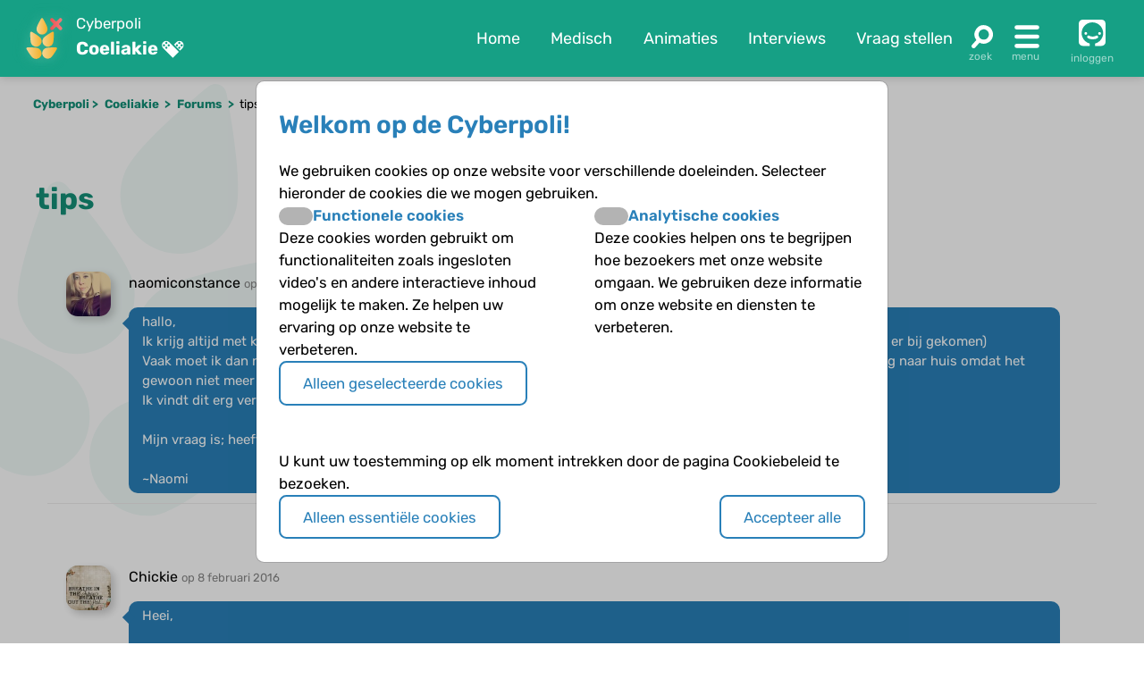

--- FILE ---
content_type: image/svg+xml
request_url: https://www.cyberpoli.nl/build/images/coeliakie.f55f3795.svg
body_size: 430
content:
<svg id="Layer_1" data-name="Layer 1" xmlns="http://www.w3.org/2000/svg" xmlns:xlink="http://www.w3.org/1999/xlink" viewBox="0 0 80 80"><defs><style>.cls-1{fill:url(#linear-gradient);}.cls-2{fill:url(#linear-gradient-2);}.cls-3{fill:url(#linear-gradient-3);}.cls-4{fill:url(#linear-gradient-4);}.cls-5{fill:url(#linear-gradient-5);}.cls-6{fill:url(#linear-gradient-6);}</style><linearGradient id="linear-gradient" x1="27.82" y1="21.81" x2="44.25" y2="21.81" gradientUnits="userSpaceOnUse"><stop offset="0" stop-color="#f5d593"/><stop offset="1" stop-color="#f5b12a"/></linearGradient><linearGradient id="linear-gradient-2" x1="18.4" y1="41.18" x2="35.49" y2="41.18" xlink:href="#linear-gradient"/><linearGradient id="linear-gradient-3" x1="36.58" y1="41.18" x2="53.67" y2="41.18" xlink:href="#linear-gradient"/><linearGradient id="linear-gradient-4" x1="36" y1="61.87" x2="58.46" y2="61.87" xlink:href="#linear-gradient"/><linearGradient id="linear-gradient-5" x1="12.63" y1="61.87" x2="35.1" y2="61.87" xlink:href="#linear-gradient"/><linearGradient id="linear-gradient-6" x1="76.07" y1="18.91" x2="11.46" y2="17.97" gradientUnits="userSpaceOnUse"><stop offset="0" stop-color="#ff8d8d"/><stop offset="1" stop-color="#c90909"/></linearGradient></defs><path class="cls-1" d="M27.82,25.76a8.22,8.22,0,1,0,16.43,0c0-3.36-4.5-11.4-6.84-15.34a1.59,1.59,0,0,0-2.75,0C32.33,14.36,27.82,22.4,27.82,25.76Z"/><path class="cls-2" d="M20.16,48.26a8.21,8.21,0,0,0,14.23-8.21c-1.68-2.91-9.6-7.62-13.6-9.87a1.6,1.6,0,0,0-2.38,1.38C18.36,36.14,18.48,45.36,20.16,48.26Z"/><path class="cls-3" d="M51.92,48.26a8.21,8.21,0,1,1-14.23-8.21c1.68-2.91,9.6-7.62,13.59-9.87a1.6,1.6,0,0,1,2.38,1.38C53.71,36.14,53.6,45.36,51.92,48.26Z"/><path class="cls-4" d="M48.25,69.3A8.22,8.22,0,0,1,40.17,55c2.93-1.65,12.14-1.68,16.73-1.58a1.6,1.6,0,0,1,1.35,2.39C56,59.78,51.18,67.65,48.25,69.3Z"/><path class="cls-5" d="M22.84,69.3A8.22,8.22,0,1,0,30.92,55C28,53.34,18.78,53.31,14.2,53.41a1.59,1.59,0,0,0-1.35,2.39C15.14,59.78,19.92,67.65,22.84,69.3Z"/><path class="cls-6" d="M61.68,17.71l3.58-3.58a2.68,2.68,0,0,0,.28-3.55,2.57,2.57,0,0,0-3.81-.19L58,14.08a1.3,1.3,0,0,1-1.84,0l-3.59-3.59a2.67,2.67,0,0,0-3.54-.28,2.57,2.57,0,0,0-.2,3.81l3.69,3.69a1.31,1.31,0,0,1,0,1.85L49,23.15a2.66,2.66,0,0,0-.23,3.59,2.55,2.55,0,0,0,1.95.9,2.58,2.58,0,0,0,1.82-.76l3.69-3.69a1.3,1.3,0,0,1,1.84,0l3.69,3.69a2.56,2.56,0,0,0,3.77-.14,2.67,2.67,0,0,0-.23-3.59l-3.59-3.59A1.31,1.31,0,0,1,61.68,17.71Z"/></svg>

--- FILE ---
content_type: application/javascript
request_url: https://www.cyberpoli.nl/build/125.090b2fb6.js
body_size: 27589
content:
(self.webpackChunk_biomedia_nl_cyberpoli=self.webpackChunk_biomedia_nl_cyberpoli||[]).push([[125],{2892:(e,t,n)=>{"use strict";var r=n(46518),i=n(96395),o=n(43724),a=n(44576),c=n(19167),s=n(79504),l=n(92796),u=n(39297),d=n(23167),f=n(1625),g=n(10757),p=n(72777),m=n(79039),h=n(38480).f,v=n(77347).f,y=n(24913).f,D=n(31240),b=n(43802).trim,w="Number",M=a[w],C=c[w],x=M.prototype,E=a.TypeError,S=s("".slice),k=s("".charCodeAt),T=function(e){var t,n,r,i,o,a,c,s,l=p(e,"number");if(g(l))throw new E("Cannot convert a Symbol value to a number");if("string"==typeof l&&l.length>2)if(l=b(l),43===(t=k(l,0))||45===t){if(88===(n=k(l,2))||120===n)return NaN}else if(48===t){switch(k(l,1)){case 66:case 98:r=2,i=49;break;case 79:case 111:r=8,i=55;break;default:return+l}for(a=(o=S(l,2)).length,c=0;c<a;c++)if((s=k(o,c))<48||s>i)return NaN;return parseInt(o,r)}return+l},I=l(w,!M(" 0o1")||!M("0b1")||M("+0x1")),A=function(e){var t,n=arguments.length<1?0:M(function(e){var t=p(e,"number");return"bigint"==typeof t?t:T(t)}(e));return f(x,t=this)&&m(function(){D(t)})?d(Object(n),this,A):n};A.prototype=x,I&&!i&&(x.constructor=A),r({global:!0,constructor:!0,wrap:!0,forced:I},{Number:A});var F=function(e,t){for(var n,r=o?h(t):"MAX_VALUE,MIN_VALUE,NaN,NEGATIVE_INFINITY,POSITIVE_INFINITY,EPSILON,MAX_SAFE_INTEGER,MIN_SAFE_INTEGER,isFinite,isInteger,isNaN,isSafeInteger,parseFloat,parseInt,fromString,range".split(","),i=0;r.length>i;i++)u(t,n=r[i])&&!u(e,n)&&y(e,n,v(t,n))};i&&C&&F(c[w],C),(I||i)&&F(c[w],M)},6469:(e,t,n)=>{"use strict";var r=n(78227),i=n(2360),o=n(24913).f,a=r("unscopables"),c=Array.prototype;void 0===c[a]&&o(c,a,{configurable:!0,value:i(null)}),e.exports=function(e){c[a][e]=!0}},8311:(e,t,n)=>{"use strict";function r(e){return"number"==typeof e}function i(e){return"string"==typeof e}function o(e){return"boolean"==typeof e}function a(e){return"[object Object]"===Object.prototype.toString.call(e)}function c(e){return Math.abs(e)}function s(e){return Math.sign(e)}function l(e,t){return c(e-t)}function u(e){return m(e).map(Number)}function d(e){return e[f(e)]}function f(e){return Math.max(0,e.length-1)}function g(e,t){return t===f(e)}function p(e,t=0){return Array.from(Array(e),(e,n)=>t+n)}function m(e){return Object.keys(e)}function h(e,t){return[e,t].reduce((e,t)=>(m(t).forEach(n=>{const r=e[n],i=t[n],o=a(r)&&a(i);e[n]=o?h(r,i):i}),e),{})}function v(e,t){return void 0!==t.MouseEvent&&e instanceof t.MouseEvent}function y(){let e=[];const t={add:function(n,r,i,o={passive:!0}){let a;if("addEventListener"in n)n.addEventListener(r,i,o),a=()=>n.removeEventListener(r,i,o);else{const e=n;e.addListener(i),a=()=>e.removeListener(i)}return e.push(a),t},clear:function(){e=e.filter(e=>e())}};return t}function D(e,t,n,r){const i=y(),o=1e3/60;let a=null,c=0,s=0;function l(e){if(!s)return;a||(a=e,n(),n());const i=e-a;for(a=e,c+=i;c>=o;)n(),c-=o;r(c/o),s&&(s=t.requestAnimationFrame(l))}function u(){t.cancelAnimationFrame(s),a=null,c=0,s=0}return{init:function(){i.add(e,"visibilitychange",()=>{e.hidden&&(a=null,c=0)})},destroy:function(){u(),i.clear()},start:function(){s||(s=t.requestAnimationFrame(l))},stop:u,update:n,render:r}}function b(e=0,t=0){const n=c(e-t);function r(t){return t<e}function i(e){return e>t}function o(e){return r(e)||i(e)}return{length:n,max:t,min:e,constrain:function(n){return o(n)?r(n)?e:t:n},reachedAny:o,reachedMax:i,reachedMin:r,removeOffset:function(e){return n?e-n*Math.ceil((e-t)/n):e}}}function w(e,t,n){const{constrain:r}=b(0,e),i=e+1;let o=a(t);function a(e){return n?c((i+e)%i):r(e)}function s(){return o}function l(){return w(e,s(),n)}const u={get:s,set:function(e){return o=a(e),u},add:function(e){return l().set(s()+e)},clone:l};return u}function M(e,t,n,r,i,a,u,d,f,g,p,m,h,D,w,M,C,x,E){const{cross:S,direction:k}=e,T=["INPUT","SELECT","TEXTAREA"],I={passive:!1},A=y(),F=y(),O=b(50,225).constrain(D.measure(20)),N={mouse:300,touch:400},P={mouse:500,touch:600},_=w?43:25;let L=!1,H=0,j=0,Y=!1,R=!1,U=!1,B=!1;function W(e){if(!v(e,r)&&e.touches.length>=2)return z(e);const t=a.readPoint(e),n=a.readPoint(e,S),o=l(t,H),c=l(n,j);if(!R&&!B){if(!e.cancelable)return z(e);if(R=o>c,!R)return z(e)}const s=a.pointerMove(e);o>M&&(U=!0),g.useFriction(.3).useDuration(.75),d.start(),i.add(k(s)),e.preventDefault()}function z(e){const t=p.byDistance(0,!1).index!==m.get(),n=a.pointerUp(e)*(w?P:N)[B?"mouse":"touch"],r=function(e,t){const n=m.add(-1*s(e)),r=p.byDistance(e,!w).distance;return w||c(e)<O?r:C&&t?.5*r:p.byIndex(n.get(),0).distance}(k(n),t),i=function(e,t){if(0===e||0===t)return 0;if(c(e)<=c(t))return 0;const n=l(c(e),c(t));return c(n/e)}(n,r),o=_-10*i,u=x+i/50;R=!1,Y=!1,F.clear(),g.useDuration(o).useFriction(u),f.distance(r,!w),B=!1,h.emit("pointerUp")}function V(e){U&&(e.stopPropagation(),e.preventDefault(),U=!1)}return{init:function(e){if(!E)return;function c(c){(o(E)||E(e,c))&&function(e){const o=v(e,r);if(B=o,U=w&&o&&!e.buttons&&L,L=l(i.get(),u.get())>=2,o&&0!==e.button)return;if(function(e){const t=e.nodeName||"";return T.includes(t)}(e.target))return;Y=!0,a.pointerDown(e),g.useFriction(0).useDuration(0),i.set(u),function(){const e=B?n:t;F.add(e,"touchmove",W,I).add(e,"touchend",z).add(e,"mousemove",W,I).add(e,"mouseup",z)}(),H=a.readPoint(e),j=a.readPoint(e,S),h.emit("pointerDown")}(c)}const s=t;A.add(s,"dragstart",e=>e.preventDefault(),I).add(s,"touchmove",()=>{},I).add(s,"touchend",()=>{}).add(s,"touchstart",c).add(s,"mousedown",c).add(s,"touchcancel",z).add(s,"contextmenu",z).add(s,"click",V,!0)},destroy:function(){A.clear(),F.clear()},pointerDown:function(){return Y}}}function C(e,t){let n,r;function i(e){return e.timeStamp}function o(n,r){const i="client"+("x"===(r||e.scroll)?"X":"Y");return(v(n,t)?n:n.touches[0])[i]}return{pointerDown:function(e){return n=e,r=e,o(e)},pointerMove:function(e){const t=o(e)-o(r),a=i(e)-i(n)>170;return r=e,a&&(n=e),t},pointerUp:function(e){if(!n||!r)return 0;const t=o(r)-o(n),a=i(e)-i(n),s=i(e)-i(r)>170,l=t/a;return a&&!s&&c(l)>.1?l:0},readPoint:o}}function x(e,t,n,r,i,a,s){const l=[e].concat(r);let u,d,f=[],g=!1;function p(e){return i.measureSize(s.measure(e))}return{init:function(i){a&&(d=p(e),f=r.map(p),u=new ResizeObserver(n=>{(o(a)||a(i,n))&&function(n){for(const o of n){if(g)return;const n=o.target===e,a=r.indexOf(o.target),s=n?d:f[a];if(c(p(n?e:r[a])-s)>=.5){i.reInit(),t.emit("resize");break}}}(n)}),n.requestAnimationFrame(()=>{l.forEach(e=>u.observe(e))}))},destroy:function(){g=!0,u&&u.disconnect()}}}function E(e,t,n,r,i){const o=i.measure(10),a=i.measure(50),s=b(.1,.99);let l=!1;function u(){return!l&&(!!e.reachedAny(n.get())&&!!e.reachedAny(t.get()))}return{shouldConstrain:u,constrain:function(i){if(!u())return;const l=e.reachedMin(t.get())?"min":"max",d=c(e[l]-t.get()),f=n.get()-t.get(),g=s.constrain(d/a);n.subtract(f*g),!i&&c(f)<o&&(n.set(e.constrain(n.get())),r.useDuration(25).useBaseFriction())},toggleActive:function(e){l=!e}}}function S(e,t,n,r){const i=t.min+.1,o=t.max+.1,{reachedMin:a,reachedMax:c}=b(i,o);return{loop:function(t){if(!function(e){return 1===e?c(n.get()):-1===e&&a(n.get())}(t))return;const i=e*(-1*t);r.forEach(e=>e.add(i))}}}function k(e,t,n,r,i){const{reachedAny:o,removeOffset:a,constrain:l}=r;function u(e){return e.concat().sort((e,t)=>c(e)-c(t))[0]}function f(t,r){const i=[t,t+n,t-n];if(!e)return t;if(!r)return u(i);const o=i.filter(e=>s(e)===r);return o.length?u(o):d(i)-n}return{byDistance:function(n,r){const s=i.get()+n,{index:u,distance:d}=function(n){const r=e?a(n):l(n),i=t.map((e,t)=>({diff:f(e-r,0),index:t})).sort((e,t)=>c(e.diff)-c(t.diff)),{index:o}=i[0];return{index:o,distance:r}}(s),g=!e&&o(s);return!r||g?{index:u,distance:n}:{index:u,distance:n+f(t[u]-d,0)}},byIndex:function(e,n){return{index:e,distance:f(t[e]-i.get(),n)}},shortcut:f}}function T(e,t,n,i,a,c,s,l){const u={passive:!0,capture:!0};let d=0;function f(e){"Tab"===e.code&&(d=(new Date).getTime())}return{init:function(g){l&&(c.add(document,"keydown",f,!1),t.forEach((t,f)=>{c.add(t,"focus",t=>{(o(l)||l(g,t))&&function(t){if((new Date).getTime()-d>10)return;s.emit("slideFocusStart"),e.scrollLeft=0;const o=n.findIndex(e=>e.includes(t));r(o)&&(a.useDuration(0),i.index(o,0),s.emit("slideFocus"))}(f)},u)}))}}}function I(e){let t=e;function n(e){return r(e)?e:e.get()}return{get:function(){return t},set:function(e){t=n(e)},add:function(e){t+=n(e)},subtract:function(e){t-=n(e)}}}function A(e,t){const n="x"===e.scroll?function(e){return`translate3d(${e}px,0px,0px)`}:function(e){return`translate3d(0px,${e}px,0px)`},r=t.style;let i=null,o=!1;return{clear:function(){o||(r.transform="",t.getAttribute("style")||t.removeAttribute("style"))},to:function(t){if(o)return;const a=(c=e.direction(t),Math.round(100*c)/100);var c;a!==i&&(r.transform=n(a),i=a)},toggleActive:function(e){o=!e}}}function F(e,t,n,r,i,o,a,c,s){const l=u(i),d=u(i).reverse(),f=function(){const e=a[0];return m(p(d,e),n,!1)}().concat(function(){const e=t-a[0]-1;return m(p(l,e),-n,!0)}());function g(e,t){return e.reduce((e,t)=>e-i[t],t)}function p(e,t){return e.reduce((e,n)=>g(e,t)>0?e.concat([n]):e,[])}function m(i,a,l){const u=function(e){return o.map((n,i)=>({start:n-r[i]+.5+e,end:n+t-.5+e}))}(a);return i.map(t=>{const r=l?0:-n,i=l?n:0,o=l?"end":"start",a=u[t][o];return{index:t,loopPoint:a,slideLocation:I(-1),translate:A(e,s[t]),target:()=>c.get()>a?r:i}})}return{canLoop:function(){return f.every(({index:e})=>g(l.filter(t=>t!==e),t)<=.1)},clear:function(){f.forEach(e=>e.translate.clear())},loop:function(){f.forEach(e=>{const{target:t,translate:n,slideLocation:r}=e,i=t();i!==r.get()&&(n.to(i),r.set(i))})},loopPoints:f}}function O(e,t,n){let r,i=!1;return{init:function(a){n&&(r=new MutationObserver(e=>{i||(o(n)||n(a,e))&&function(e){for(const n of e)if("childList"===n.type){a.reInit(),t.emit("slidesChanged");break}}(e)}),r.observe(e,{childList:!0}))},destroy:function(){r&&r.disconnect(),i=!0}}}function N(e,t,n,r){const i={};let o,a=null,c=null,s=!1;return{init:function(){o=new IntersectionObserver(e=>{s||(e.forEach(e=>{const n=t.indexOf(e.target);i[n]=e}),a=null,c=null,n.emit("slidesInView"))},{root:e.parentElement,threshold:r}),t.forEach(e=>o.observe(e))},destroy:function(){o&&o.disconnect(),s=!0},get:function(e=!0){if(e&&a)return a;if(!e&&c)return c;const t=function(e){return m(i).reduce((t,n)=>{const r=parseInt(n),{isIntersecting:o}=i[r];return(e&&o||!e&&!o)&&t.push(r),t},[])}(e);return e&&(a=t),e||(c=t),t}}}function P(e,t,n,i,o,a,s,l,g){const{startEdge:p,endEdge:m,direction:h}=e,v=r(n);return{groupSlides:function(e){return v?function(e,t){return u(e).filter(e=>e%t===0).map(n=>e.slice(n,n+t))}(e,n):function(e){return e.length?u(e).reduce((n,r,u)=>{const v=d(n)||0,y=0===v,D=r===f(e),b=o[p]-a[v][p],w=o[p]-a[r][m],M=!i&&y?h(s):0,C=c(w-(!i&&D?h(l):0)-(b+M));return u&&C>t+g&&n.push(r),D&&n.push(e.length),n},[]).map((t,n,r)=>{const i=Math.max(r[n-1]||0);return e.slice(i,t)}):[]}(e)}}}function _(e,t,n,r,o,a,m){const{align:h,axis:v,direction:_,startIndex:L,loop:H,duration:j,dragFree:Y,dragThreshold:R,inViewThreshold:U,slidesToScroll:B,skipSnaps:W,containScroll:z,watchResize:V,watchSlides:q,watchDrag:G,watchFocus:J}=a,K={measure:function(e){const{offsetTop:t,offsetLeft:n,offsetWidth:r,offsetHeight:i}=e;return{top:t,right:n+r,bottom:t+i,left:n,width:r,height:i}}},$=K.measure(t),X=n.map(K.measure),Q=function(e,t){const n="rtl"===t,r="y"===e,i=!r&&n?-1:1;return{scroll:r?"y":"x",cross:r?"x":"y",startEdge:r?"top":n?"right":"left",endEdge:r?"bottom":n?"left":"right",measureSize:function(e){const{height:t,width:n}=e;return r?t:n},direction:function(e){return e*i}}}(v,_),Z=Q.measureSize($),ee=function(e){return{measure:function(t){return e*(t/100)}}}(Z),te=function(e,t){const n={start:function(){return 0},center:function(e){return r(e)/2},end:r};function r(e){return t-e}return{measure:function(r,o){return i(e)?n[e](r):e(t,r,o)}}}(h,Z),ne=!H&&!!z,re=H||!!z,{slideSizes:ie,slideSizesWithGaps:oe,startGap:ae,endGap:ce}=function(e,t,n,r,i,o){const{measureSize:a,startEdge:s,endEdge:l}=e,u=n[0]&&i,f=function(){if(!u)return 0;const e=n[0];return c(t[s]-e[s])}(),p=function(){if(!u)return 0;const e=o.getComputedStyle(d(r));return parseFloat(e.getPropertyValue(`margin-${l}`))}(),m=n.map(a),h=n.map((e,t,n)=>{const r=!t,i=g(n,t);return r?m[t]+f:i?m[t]+p:n[t+1][s]-e[s]}).map(c);return{slideSizes:m,slideSizesWithGaps:h,startGap:f,endGap:p}}(Q,$,X,n,re,o),se=P(Q,Z,B,H,$,X,ae,ce,2),{snaps:le,snapsAligned:ue}=function(e,t,n,r,i){const{startEdge:o,endEdge:a}=e,{groupSlides:s}=i,l=s(r).map(e=>d(e)[a]-e[0][o]).map(c).map(t.measure),u=r.map(e=>n[o]-e[o]).map(e=>-c(e)),f=s(u).map(e=>e[0]).map((e,t)=>e+l[t]);return{snaps:u,snapsAligned:f}}(Q,te,$,X,se),de=-d(le)+d(oe),{snapsContained:fe,scrollContainLimit:ge}=function(e,t,n,r,i){const o=b(-t+e,0),a=n.map((e,t)=>{const{min:r,max:i}=o,a=o.constrain(e),c=!t,l=g(n,t);return c?i:l||s(r,a)?r:s(i,a)?i:a}).map(e=>parseFloat(e.toFixed(3))),c=function(){const e=a[0],t=d(a);return b(a.lastIndexOf(e),a.indexOf(t)+1)}();function s(e,t){return l(e,t)<=1}return{snapsContained:function(){if(t<=e+i)return[o.max];if("keepSnaps"===r)return a;const{min:n,max:s}=c;return a.slice(n,s)}(),scrollContainLimit:c}}(Z,de,ue,z,2),pe=ne?fe:ue,{limit:me}=function(e,t,n){const r=t[0];return{limit:b(n?r-e:d(t),r)}}(de,pe,H),he=w(f(pe),L,H),ve=he.clone(),ye=u(n),De=D(r,o,()=>(({dragHandler:e,scrollBody:t,scrollBounds:n,options:{loop:r}})=>{r||n.constrain(e.pointerDown()),t.seek()})(Ne),e=>(({scrollBody:e,translate:t,location:n,offsetLocation:r,previousLocation:i,scrollLooper:o,slideLooper:a,dragHandler:c,animation:s,eventHandler:l,scrollBounds:u,options:{loop:d}},f)=>{const g=e.settled(),p=!u.shouldConstrain(),m=d?g:g&&p,h=m&&!c.pointerDown();h&&s.stop();const v=n.get()*f+i.get()*(1-f);r.set(v),d&&(o.loop(e.direction()),a.loop()),t.to(r.get()),h&&l.emit("settle"),m||l.emit("scroll")})(Ne,e)),be=pe[he.get()],we=I(be),Me=I(be),Ce=I(be),xe=I(be),Ee=function(e,t,n,r,i,o){let a=0,l=0,u=i,d=o,f=e.get(),g=0;function p(e){return u=e,h}function m(e){return d=e,h}const h={direction:function(){return l},duration:function(){return u},velocity:function(){return a},seek:function(){const t=r.get()-e.get();let i=0;return u?(n.set(e),a+=t/u,a*=d,f+=a,e.add(a),i=f-g):(a=0,n.set(r),e.set(r),i=t),l=s(i),g=f,h},settled:function(){return c(r.get()-t.get())<.001},useBaseFriction:function(){return m(o)},useBaseDuration:function(){return p(i)},useFriction:m,useDuration:p};return h}(we,Ce,Me,xe,j,.68),Se=k(H,pe,de,me,xe),ke=function(e,t,n,r,i,o,a){function c(i){const c=i.distance,s=i.index!==t.get();o.add(c),c&&(r.duration()?e.start():(e.update(),e.render(1),e.update())),s&&(n.set(t.get()),t.set(i.index),a.emit("select"))}return{distance:function(e,t){c(i.byDistance(e,t))},index:function(e,n){const r=t.clone().set(e);c(i.byIndex(r.get(),n))}}}(De,he,ve,Ee,Se,xe,m),Te=function(e){const{max:t,length:n}=e;return{get:function(e){return n?(e-t)/-n:0}}}(me),Ie=y(),Ae=N(t,n,m,U),{slideRegistry:Fe}=function(e,t,n,r,i,o){const{groupSlides:a}=i,{min:c,max:s}=r;return{slideRegistry:function(){const r=a(o),i=!e||"keepSnaps"===t;return 1===n.length?[o]:i?r:r.slice(c,s).map((e,t,n)=>{const r=!t,i=g(n,t);return r?p(d(n[0])+1):i?p(f(o)-d(n)[0]+1,d(n)[0]):e})}()}}(ne,z,pe,ge,se,ye),Oe=T(e,n,Fe,ke,Ee,Ie,m,J),Ne={ownerDocument:r,ownerWindow:o,eventHandler:m,containerRect:$,slideRects:X,animation:De,axis:Q,dragHandler:M(Q,e,r,o,xe,C(Q,o),we,De,ke,Ee,Se,he,m,ee,Y,R,W,.68,G),eventStore:Ie,percentOfView:ee,index:he,indexPrevious:ve,limit:me,location:we,offsetLocation:Ce,previousLocation:Me,options:a,resizeHandler:x(t,m,o,n,Q,V,K),scrollBody:Ee,scrollBounds:E(me,Ce,xe,Ee,ee),scrollLooper:S(de,me,Ce,[we,Ce,Me,xe]),scrollProgress:Te,scrollSnapList:pe.map(Te.get),scrollSnaps:pe,scrollTarget:Se,scrollTo:ke,slideLooper:F(Q,Z,de,ie,oe,le,pe,Ce,n),slideFocus:Oe,slidesHandler:O(t,m,q),slidesInView:Ae,slideIndexes:ye,slideRegistry:Fe,slidesToScroll:se,target:xe,translate:A(Q,t)};return Ne}n.d(t,{A:()=>j});const L={align:"center",axis:"x",container:null,slides:null,containScroll:"trimSnaps",direction:"ltr",slidesToScroll:1,inViewThreshold:0,breakpoints:{},dragFree:!1,dragThreshold:10,loop:!1,skipSnaps:!1,duration:25,startIndex:0,active:!0,watchDrag:!0,watchResize:!0,watchSlides:!0,watchFocus:!0};function H(e){function t(e,t){return h(e,t||{})}const n={mergeOptions:t,optionsAtMedia:function(n){const r=n.breakpoints||{},i=m(r).filter(t=>e.matchMedia(t).matches).map(e=>r[e]).reduce((e,n)=>t(e,n),{});return t(n,i)},optionsMediaQueries:function(t){return t.map(e=>m(e.breakpoints||{})).reduce((e,t)=>e.concat(t),[]).map(e.matchMedia)}};return n}function j(e,t,n){const r=e.ownerDocument,o=r.defaultView,a=H(o),c=function(e){let t=[];return{init:function(n,r){return t=r.filter(({options:t})=>!1!==e.optionsAtMedia(t).active),t.forEach(t=>t.init(n,e)),r.reduce((e,t)=>Object.assign(e,{[t.name]:t}),{})},destroy:function(){t=t.filter(e=>e.destroy())}}}(a),s=y(),l=function(){let e,t={};function n(e){return t[e]||[]}const r={init:function(t){e=t},emit:function(t){return n(t).forEach(n=>n(e,t)),r},off:function(e,i){return t[e]=n(e).filter(e=>e!==i),r},on:function(e,i){return t[e]=n(e).concat([i]),r},clear:function(){t={}}};return r}(),{mergeOptions:u,optionsAtMedia:d,optionsMediaQueries:f}=a,{on:g,off:p,emit:m}=l,h=T;let v,D,b,w,M=!1,C=u(L,j.globalOptions),x=u(C),E=[];function S(t){const n=_(e,b,w,r,o,t,l);if(t.loop&&!n.slideLooper.canLoop()){return S(Object.assign({},t,{loop:!1}))}return n}function k(t,n){M||(C=u(C,t),x=d(C),E=n||E,function(){const{container:t,slides:n}=x,r=i(t)?e.querySelector(t):t;b=r||e.children[0];const o=i(n)?b.querySelectorAll(n):n;w=[].slice.call(o||b.children)}(),v=S(x),f([C,...E.map(({options:e})=>e)]).forEach(e=>s.add(e,"change",T)),x.active&&(v.translate.to(v.location.get()),v.animation.init(),v.slidesInView.init(),v.slideFocus.init(O),v.eventHandler.init(O),v.resizeHandler.init(O),v.slidesHandler.init(O),v.options.loop&&v.slideLooper.loop(),b.offsetParent&&w.length&&v.dragHandler.init(O),D=c.init(O,E)))}function T(e,t){const n=F();I(),k(u({startIndex:n},e),t),l.emit("reInit")}function I(){v.dragHandler.destroy(),v.eventStore.clear(),v.translate.clear(),v.slideLooper.clear(),v.resizeHandler.destroy(),v.slidesHandler.destroy(),v.slidesInView.destroy(),v.animation.destroy(),c.destroy(),s.clear()}function A(e,t,n){x.active&&!M&&(v.scrollBody.useBaseFriction().useDuration(!0===t?0:x.duration),v.scrollTo.index(e,n||0))}function F(){return v.index.get()}const O={canScrollNext:function(){return v.index.add(1).get()!==F()},canScrollPrev:function(){return v.index.add(-1).get()!==F()},containerNode:function(){return b},internalEngine:function(){return v},destroy:function(){M||(M=!0,s.clear(),I(),l.emit("destroy"),l.clear())},off:p,on:g,emit:m,plugins:function(){return D},previousScrollSnap:function(){return v.indexPrevious.get()},reInit:h,rootNode:function(){return e},scrollNext:function(e){A(v.index.add(1).get(),e,-1)},scrollPrev:function(e){A(v.index.add(-1).get(),e,1)},scrollProgress:function(){return v.scrollProgress.get(v.offsetLocation.get())},scrollSnapList:function(){return v.scrollSnapList},scrollTo:A,selectedScrollSnap:F,slideNodes:function(){return w},slidesInView:function(){return v.slidesInView.get()},slidesNotInView:function(){return v.slidesInView.get(!1)}};return k(t,n),setTimeout(()=>l.emit("init"),0),O}j.globalOptions=void 0},15575:(e,t,n)=>{"use strict";var r=n(46518),i=n(44576),o=n(79472)(i.setInterval,!0);r({global:!0,bind:!0,forced:i.setInterval!==o},{setInterval:o})},21699:(e,t,n)=>{"use strict";var r=n(46518),i=n(79504),o=n(60511),a=n(67750),c=n(655),s=n(41436),l=i("".indexOf);r({target:"String",proto:!0,forced:!s("includes")},{includes:function(e){return!!~l(c(a(this)),c(o(e)),arguments.length>1?arguments[1]:void 0)}})},23288:(e,t,n)=>{"use strict";var r=n(79504),i=n(36840),o=Date.prototype,a="Invalid Date",c="toString",s=r(o[c]),l=r(o.getTime);String(new Date(NaN))!==a&&i(o,c,function(){var e=l(this);return e==e?s(this):a})},23500:(e,t,n)=>{"use strict";var r=n(44576),i=n(67400),o=n(79296),a=n(90235),c=n(66699),s=function(e){if(e&&e.forEach!==a)try{c(e,"forEach",a)}catch(t){e.forEach=a}};for(var l in i)i[l]&&s(r[l]&&r[l].prototype);s(o)},24599:(e,t,n)=>{"use strict";var r=n(46518),i=n(44576),o=n(79472)(i.setTimeout,!0);r({global:!0,bind:!0,forced:i.setTimeout!==o},{setTimeout:o})},27337:(e,t,n)=>{"use strict";var r=n(46518),i=n(79504),o=n(35610),a=RangeError,c=String.fromCharCode,s=String.fromCodePoint,l=i([].join);r({target:"String",stat:!0,arity:1,forced:!!s&&1!==s.length},{fromCodePoint:function(e){for(var t,n=[],r=arguments.length,i=0;r>i;){if(t=+arguments[i++],o(t,1114111)!==t)throw new a(t+" is not a valid code point");n[i]=t<65536?c(t):c(55296+((t-=65536)>>10),t%1024+56320)}return l(n,"")}})},41436:(e,t,n)=>{"use strict";var r=n(78227)("match");e.exports=function(e){var t=/./;try{"/./"[e](t)}catch(n){try{return t[r]=!1,"/./"[e](t)}catch(e){}}return!1}},43802:(e,t,n)=>{"use strict";var r=n(79504),i=n(67750),o=n(655),a=n(47452),c=r("".replace),s=RegExp("^["+a+"]+"),l=RegExp("(^|[^"+a+"])["+a+"]+$"),u=function(e){return function(t){var n=o(i(t));return 1&e&&(n=c(n,s,"")),2&e&&(n=c(n,l,"$1")),n}};e.exports={start:u(1),end:u(2),trim:u(3)}},45700:(e,t,n)=>{"use strict";var r=n(70511),i=n(58242);r("toPrimitive"),i()},46430:(e,t,n)=>{"use strict";n.d(t,{A:()=>P});var r=["onChange","onClose","onDayCreate","onDestroy","onKeyDown","onMonthChange","onOpen","onParseConfig","onReady","onValueUpdate","onYearChange","onPreCalendarPosition"],i={_disable:[],allowInput:!1,allowInvalidPreload:!1,altFormat:"F j, Y",altInput:!1,altInputClass:"form-control input",animate:"object"==typeof window&&-1===window.navigator.userAgent.indexOf("MSIE"),ariaDateFormat:"F j, Y",autoFillDefaultTime:!0,clickOpens:!0,closeOnSelect:!0,conjunction:", ",dateFormat:"Y-m-d",defaultHour:12,defaultMinute:0,defaultSeconds:0,disable:[],disableMobile:!1,enableSeconds:!1,enableTime:!1,errorHandler:function(e){return"undefined"!=typeof console&&console.warn(e)},getWeek:function(e){var t=new Date(e.getTime());t.setHours(0,0,0,0),t.setDate(t.getDate()+3-(t.getDay()+6)%7);var n=new Date(t.getFullYear(),0,4);return 1+Math.round(((t.getTime()-n.getTime())/864e5-3+(n.getDay()+6)%7)/7)},hourIncrement:1,ignoredFocusElements:[],inline:!1,locale:"default",minuteIncrement:5,mode:"single",monthSelectorType:"dropdown",nextArrow:"<svg version='1.1' xmlns='http://www.w3.org/2000/svg' xmlns:xlink='http://www.w3.org/1999/xlink' viewBox='0 0 17 17'><g></g><path d='M13.207 8.472l-7.854 7.854-0.707-0.707 7.146-7.146-7.146-7.148 0.707-0.707 7.854 7.854z' /></svg>",noCalendar:!1,now:new Date,onChange:[],onClose:[],onDayCreate:[],onDestroy:[],onKeyDown:[],onMonthChange:[],onOpen:[],onParseConfig:[],onReady:[],onValueUpdate:[],onYearChange:[],onPreCalendarPosition:[],plugins:[],position:"auto",positionElement:void 0,prevArrow:"<svg version='1.1' xmlns='http://www.w3.org/2000/svg' xmlns:xlink='http://www.w3.org/1999/xlink' viewBox='0 0 17 17'><g></g><path d='M5.207 8.471l7.146 7.147-0.707 0.707-7.853-7.854 7.854-7.853 0.707 0.707-7.147 7.146z' /></svg>",shorthandCurrentMonth:!1,showMonths:1,static:!1,time_24hr:!1,weekNumbers:!1,wrap:!1},o={weekdays:{shorthand:["Sun","Mon","Tue","Wed","Thu","Fri","Sat"],longhand:["Sunday","Monday","Tuesday","Wednesday","Thursday","Friday","Saturday"]},months:{shorthand:["Jan","Feb","Mar","Apr","May","Jun","Jul","Aug","Sep","Oct","Nov","Dec"],longhand:["January","February","March","April","May","June","July","August","September","October","November","December"]},daysInMonth:[31,28,31,30,31,30,31,31,30,31,30,31],firstDayOfWeek:0,ordinal:function(e){var t=e%100;if(t>3&&t<21)return"th";switch(t%10){case 1:return"st";case 2:return"nd";case 3:return"rd";default:return"th"}},rangeSeparator:" to ",weekAbbreviation:"Wk",scrollTitle:"Scroll to increment",toggleTitle:"Click to toggle",amPM:["AM","PM"],yearAriaLabel:"Year",monthAriaLabel:"Month",hourAriaLabel:"Hour",minuteAriaLabel:"Minute",time_24hr:!1};const a=o;var c=function(e,t){return void 0===t&&(t=2),("000"+e).slice(-1*t)},s=function(e){return!0===e?1:0};function l(e,t){var n;return function(){var r=this,i=arguments;clearTimeout(n),n=setTimeout(function(){return e.apply(r,i)},t)}}var u=function(e){return e instanceof Array?e:[e]};function d(e,t,n){if(!0===n)return e.classList.add(t);e.classList.remove(t)}function f(e,t,n){var r=window.document.createElement(e);return t=t||"",n=n||"",r.className=t,void 0!==n&&(r.textContent=n),r}function g(e){for(;e.firstChild;)e.removeChild(e.firstChild)}function p(e,t){return t(e)?e:e.parentNode?p(e.parentNode,t):void 0}function m(e,t){var n=f("div","numInputWrapper"),r=f("input","numInput "+e),i=f("span","arrowUp"),o=f("span","arrowDown");if(-1===navigator.userAgent.indexOf("MSIE 9.0")?r.type="number":(r.type="text",r.pattern="\\d*"),void 0!==t)for(var a in t)r.setAttribute(a,t[a]);return n.appendChild(r),n.appendChild(i),n.appendChild(o),n}function h(e){try{return"function"==typeof e.composedPath?e.composedPath()[0]:e.target}catch(t){return e.target}}var v=function(){},y=function(e,t,n){return n.months[t?"shorthand":"longhand"][e]},D={D:v,F:function(e,t,n){e.setMonth(n.months.longhand.indexOf(t))},G:function(e,t){e.setHours((e.getHours()>=12?12:0)+parseFloat(t))},H:function(e,t){e.setHours(parseFloat(t))},J:function(e,t){e.setDate(parseFloat(t))},K:function(e,t,n){e.setHours(e.getHours()%12+12*s(new RegExp(n.amPM[1],"i").test(t)))},M:function(e,t,n){e.setMonth(n.months.shorthand.indexOf(t))},S:function(e,t){e.setSeconds(parseFloat(t))},U:function(e,t){return new Date(1e3*parseFloat(t))},W:function(e,t,n){var r=parseInt(t),i=new Date(e.getFullYear(),0,2+7*(r-1),0,0,0,0);return i.setDate(i.getDate()-i.getDay()+n.firstDayOfWeek),i},Y:function(e,t){e.setFullYear(parseFloat(t))},Z:function(e,t){return new Date(t)},d:function(e,t){e.setDate(parseFloat(t))},h:function(e,t){e.setHours((e.getHours()>=12?12:0)+parseFloat(t))},i:function(e,t){e.setMinutes(parseFloat(t))},j:function(e,t){e.setDate(parseFloat(t))},l:v,m:function(e,t){e.setMonth(parseFloat(t)-1)},n:function(e,t){e.setMonth(parseFloat(t)-1)},s:function(e,t){e.setSeconds(parseFloat(t))},u:function(e,t){return new Date(parseFloat(t))},w:v,y:function(e,t){e.setFullYear(2e3+parseFloat(t))}},b={D:"",F:"",G:"(\\d\\d|\\d)",H:"(\\d\\d|\\d)",J:"(\\d\\d|\\d)\\w+",K:"",M:"",S:"(\\d\\d|\\d)",U:"(.+)",W:"(\\d\\d|\\d)",Y:"(\\d{4})",Z:"(.+)",d:"(\\d\\d|\\d)",h:"(\\d\\d|\\d)",i:"(\\d\\d|\\d)",j:"(\\d\\d|\\d)",l:"",m:"(\\d\\d|\\d)",n:"(\\d\\d|\\d)",s:"(\\d\\d|\\d)",u:"(.+)",w:"(\\d\\d|\\d)",y:"(\\d{2})"},w={Z:function(e){return e.toISOString()},D:function(e,t,n){return t.weekdays.shorthand[w.w(e,t,n)]},F:function(e,t,n){return y(w.n(e,t,n)-1,!1,t)},G:function(e,t,n){return c(w.h(e,t,n))},H:function(e){return c(e.getHours())},J:function(e,t){return void 0!==t.ordinal?e.getDate()+t.ordinal(e.getDate()):e.getDate()},K:function(e,t){return t.amPM[s(e.getHours()>11)]},M:function(e,t){return y(e.getMonth(),!0,t)},S:function(e){return c(e.getSeconds())},U:function(e){return e.getTime()/1e3},W:function(e,t,n){return n.getWeek(e)},Y:function(e){return c(e.getFullYear(),4)},d:function(e){return c(e.getDate())},h:function(e){return e.getHours()%12?e.getHours()%12:12},i:function(e){return c(e.getMinutes())},j:function(e){return e.getDate()},l:function(e,t){return t.weekdays.longhand[e.getDay()]},m:function(e){return c(e.getMonth()+1)},n:function(e){return e.getMonth()+1},s:function(e){return e.getSeconds()},u:function(e){return e.getTime()},w:function(e){return e.getDay()},y:function(e){return String(e.getFullYear()).substring(2)}},M=function(e){var t=e.config,n=void 0===t?i:t,r=e.l10n,a=void 0===r?o:r,c=e.isMobile,s=void 0!==c&&c;return function(e,t,r){var i=r||a;return void 0===n.formatDate||s?t.split("").map(function(t,r,o){return w[t]&&"\\"!==o[r-1]?w[t](e,i,n):"\\"!==t?t:""}).join(""):n.formatDate(e,t,i)}},C=function(e){var t=e.config,n=void 0===t?i:t,r=e.l10n,a=void 0===r?o:r;return function(e,t,r,o){if(0===e||e){var c,s=o||a,l=e;if(e instanceof Date)c=new Date(e.getTime());else if("string"!=typeof e&&void 0!==e.toFixed)c=new Date(e);else if("string"==typeof e){var u=t||(n||i).dateFormat,d=String(e).trim();if("today"===d)c=new Date,r=!0;else if(n&&n.parseDate)c=n.parseDate(e,u);else if(/Z$/.test(d)||/GMT$/.test(d))c=new Date(e);else{for(var f=void 0,g=[],p=0,m=0,h="";p<u.length;p++){var v=u[p],y="\\"===v,w="\\"===u[p-1]||y;if(b[v]&&!w){h+=b[v];var M=new RegExp(h).exec(e);M&&(f=!0)&&g["Y"!==v?"push":"unshift"]({fn:D[v],val:M[++m]})}else y||(h+=".")}c=n&&n.noCalendar?new Date((new Date).setHours(0,0,0,0)):new Date((new Date).getFullYear(),0,1,0,0,0,0),g.forEach(function(e){var t=e.fn,n=e.val;return c=t(c,n,s)||c}),c=f?c:void 0}}if(c instanceof Date&&!isNaN(c.getTime()))return!0===r&&c.setHours(0,0,0,0),c;n.errorHandler(new Error("Invalid date provided: "+l))}}};function x(e,t,n){return void 0===n&&(n=!0),!1!==n?new Date(e.getTime()).setHours(0,0,0,0)-new Date(t.getTime()).setHours(0,0,0,0):e.getTime()-t.getTime()}var E=function(e,t,n){return 3600*e+60*t+n},S=864e5;function k(e){var t=e.defaultHour,n=e.defaultMinute,r=e.defaultSeconds;if(void 0!==e.minDate){var i=e.minDate.getHours(),o=e.minDate.getMinutes(),a=e.minDate.getSeconds();t<i&&(t=i),t===i&&n<o&&(n=o),t===i&&n===o&&r<a&&(r=e.minDate.getSeconds())}if(void 0!==e.maxDate){var c=e.maxDate.getHours(),s=e.maxDate.getMinutes();(t=Math.min(t,c))===c&&(n=Math.min(s,n)),t===c&&n===s&&(r=e.maxDate.getSeconds())}return{hours:t,minutes:n,seconds:r}}n(65990);var T=n(74692),I=function(){return I=Object.assign||function(e){for(var t,n=1,r=arguments.length;n<r;n++)for(var i in t=arguments[n])Object.prototype.hasOwnProperty.call(t,i)&&(e[i]=t[i]);return e},I.apply(this,arguments)},A=function(){for(var e=0,t=0,n=arguments.length;t<n;t++)e+=arguments[t].length;var r=Array(e),i=0;for(t=0;t<n;t++)for(var o=arguments[t],a=0,c=o.length;a<c;a++,i++)r[i]=o[a];return r};function F(e,t){var n={config:I(I({},i),N.defaultConfig),l10n:a};function o(){var e;return(null===(e=n.calendarContainer)||void 0===e?void 0:e.getRootNode()).activeElement||document.activeElement}function v(e){return e.bind(n)}function D(){var e=n.config;!1===e.weekNumbers&&1===e.showMonths||!0!==e.noCalendar&&window.requestAnimationFrame(function(){if(void 0!==n.calendarContainer&&(n.calendarContainer.style.visibility="hidden",n.calendarContainer.style.display="block"),void 0!==n.daysContainer){var t=(n.days.offsetWidth+1)*e.showMonths;n.daysContainer.style.width=t+"px",n.calendarContainer.style.width=t+(void 0!==n.weekWrapper?n.weekWrapper.offsetWidth:0)+"px",n.calendarContainer.style.removeProperty("visibility"),n.calendarContainer.style.removeProperty("display")}})}function w(e){if(0===n.selectedDates.length){var t=void 0===n.config.minDate||x(new Date,n.config.minDate)>=0?new Date:new Date(n.config.minDate.getTime()),r=k(n.config);t.setHours(r.hours,r.minutes,r.seconds,t.getMilliseconds()),n.selectedDates=[t],n.latestSelectedDateObj=t}void 0!==e&&"blur"!==e.type&&function(e){e.preventDefault();var t="keydown"===e.type,r=h(e),i=r;void 0!==n.amPM&&r===n.amPM&&(n.amPM.textContent=n.l10n.amPM[s(n.amPM.textContent===n.l10n.amPM[0])]);var o=parseFloat(i.getAttribute("min")),a=parseFloat(i.getAttribute("max")),l=parseFloat(i.getAttribute("step")),u=parseInt(i.value,10),d=e.delta||(t?38===e.which?1:-1:0),f=u+l*d;if(void 0!==i.value&&2===i.value.length){var g=i===n.hourElement,p=i===n.minuteElement;f<o?(f=a+f+s(!g)+(s(g)&&s(!n.amPM)),p&&Y(void 0,-1,n.hourElement)):f>a&&(f=i===n.hourElement?f-a-s(!n.amPM):o,p&&Y(void 0,1,n.hourElement)),n.amPM&&g&&(1===l?f+u===23:Math.abs(f-u)>l)&&(n.amPM.textContent=n.l10n.amPM[s(n.amPM.textContent===n.l10n.amPM[0])]),i.value=c(f)}}(e);var i=n._input.value;T(),Ce(),n._input.value!==i&&n._debouncedChange()}function T(){if(void 0!==n.hourElement&&void 0!==n.minuteElement){var e,t,r=(parseInt(n.hourElement.value.slice(-2),10)||0)%24,i=(parseInt(n.minuteElement.value,10)||0)%60,o=void 0!==n.secondElement?(parseInt(n.secondElement.value,10)||0)%60:0;void 0!==n.amPM&&(e=r,t=n.amPM.textContent,r=e%12+12*s(t===n.l10n.amPM[1]));var a=void 0!==n.config.minTime||n.config.minDate&&n.minDateHasTime&&n.latestSelectedDateObj&&0===x(n.latestSelectedDateObj,n.config.minDate,!0),c=void 0!==n.config.maxTime||n.config.maxDate&&n.maxDateHasTime&&n.latestSelectedDateObj&&0===x(n.latestSelectedDateObj,n.config.maxDate,!0);if(void 0!==n.config.maxTime&&void 0!==n.config.minTime&&n.config.minTime>n.config.maxTime){var l=E(n.config.minTime.getHours(),n.config.minTime.getMinutes(),n.config.minTime.getSeconds()),u=E(n.config.maxTime.getHours(),n.config.maxTime.getMinutes(),n.config.maxTime.getSeconds()),d=E(r,i,o);if(d>u&&d<l){var f=function(e){var t=Math.floor(e/3600),n=(e-3600*t)/60;return[t,n,e-3600*t-60*n]}(l);r=f[0],i=f[1],o=f[2]}}else{if(c){var g=void 0!==n.config.maxTime?n.config.maxTime:n.config.maxDate;(r=Math.min(r,g.getHours()))===g.getHours()&&(i=Math.min(i,g.getMinutes())),i===g.getMinutes()&&(o=Math.min(o,g.getSeconds()))}if(a){var p=void 0!==n.config.minTime?n.config.minTime:n.config.minDate;(r=Math.max(r,p.getHours()))===p.getHours()&&i<p.getMinutes()&&(i=p.getMinutes()),i===p.getMinutes()&&(o=Math.max(o,p.getSeconds()))}}O(r,i,o)}}function F(e){var t=e||n.latestSelectedDateObj;t&&t instanceof Date&&O(t.getHours(),t.getMinutes(),t.getSeconds())}function O(e,t,r){void 0!==n.latestSelectedDateObj&&n.latestSelectedDateObj.setHours(e%24,t,r||0,0),n.hourElement&&n.minuteElement&&!n.isMobile&&(n.hourElement.value=c(n.config.time_24hr?e:(12+e)%12+12*s(e%12==0)),n.minuteElement.value=c(t),void 0!==n.amPM&&(n.amPM.textContent=n.l10n.amPM[s(e>=12)]),void 0!==n.secondElement&&(n.secondElement.value=c(r)))}function P(e){var t=h(e),n=parseInt(t.value)+(e.delta||0);(n/1e3>1||"Enter"===e.key&&!/[^\d]/.test(n.toString()))&&ee(n)}function _(e,t,r,i){return t instanceof Array?t.forEach(function(t){return _(e,t,r,i)}):e instanceof Array?e.forEach(function(e){return _(e,t,r,i)}):(e.addEventListener(t,r,i),void n._handlers.push({remove:function(){return e.removeEventListener(t,r,i)}}))}function L(){ye("onChange")}function H(e,t){var r=void 0!==e?n.parseDate(e):n.latestSelectedDateObj||(n.config.minDate&&n.config.minDate>n.now?n.config.minDate:n.config.maxDate&&n.config.maxDate<n.now?n.config.maxDate:n.now),i=n.currentYear,o=n.currentMonth;try{void 0!==r&&(n.currentYear=r.getFullYear(),n.currentMonth=r.getMonth())}catch(e){e.message="Invalid date supplied: "+r,n.config.errorHandler(e)}t&&n.currentYear!==i&&(ye("onYearChange"),q()),!t||n.currentYear===i&&n.currentMonth===o||ye("onMonthChange"),n.redraw()}function j(e){var t=h(e);~t.className.indexOf("arrow")&&Y(e,t.classList.contains("arrowUp")?1:-1)}function Y(e,t,n){var r=e&&h(e),i=n||r&&r.parentNode&&r.parentNode.firstChild,o=De("increment");o.delta=t,i&&i.dispatchEvent(o)}function R(e,t,r,i){var o=te(t,!0),a=f("span",e,t.getDate().toString());return a.dateObj=t,a.$i=i,a.setAttribute("aria-label",n.formatDate(t,n.config.ariaDateFormat)),-1===e.indexOf("hidden")&&0===x(t,n.now)&&(n.todayDateElem=a,a.classList.add("today"),a.setAttribute("aria-current","date")),o?(a.tabIndex=-1,be(t)&&(a.classList.add("selected"),n.selectedDateElem=a,"range"===n.config.mode&&(d(a,"startRange",n.selectedDates[0]&&0===x(t,n.selectedDates[0],!0)),d(a,"endRange",n.selectedDates[1]&&0===x(t,n.selectedDates[1],!0)),"nextMonthDay"===e&&a.classList.add("inRange")))):a.classList.add("flatpickr-disabled"),"range"===n.config.mode&&function(e){return!("range"!==n.config.mode||n.selectedDates.length<2)&&(x(e,n.selectedDates[0])>=0&&x(e,n.selectedDates[1])<=0)}(t)&&!be(t)&&a.classList.add("inRange"),n.weekNumbers&&1===n.config.showMonths&&"prevMonthDay"!==e&&i%7==6&&n.weekNumbers.insertAdjacentHTML("beforeend","<span class='flatpickr-day'>"+n.config.getWeek(t)+"</span>"),ye("onDayCreate",a),a}function U(e){e.focus(),"range"===n.config.mode&&oe(e)}function B(e){for(var t=e>0?0:n.config.showMonths-1,r=e>0?n.config.showMonths:-1,i=t;i!=r;i+=e)for(var o=n.daysContainer.children[i],a=e>0?0:o.children.length-1,c=e>0?o.children.length:-1,s=a;s!=c;s+=e){var l=o.children[s];if(-1===l.className.indexOf("hidden")&&te(l.dateObj))return l}}function W(e,t){var r=o(),i=ne(r||document.body),a=void 0!==e?e:i?r:void 0!==n.selectedDateElem&&ne(n.selectedDateElem)?n.selectedDateElem:void 0!==n.todayDateElem&&ne(n.todayDateElem)?n.todayDateElem:B(t>0?1:-1);void 0===a?n._input.focus():i?function(e,t){for(var r=-1===e.className.indexOf("Month")?e.dateObj.getMonth():n.currentMonth,i=t>0?n.config.showMonths:-1,o=t>0?1:-1,a=r-n.currentMonth;a!=i;a+=o)for(var c=n.daysContainer.children[a],s=r-n.currentMonth===a?e.$i+t:t<0?c.children.length-1:0,l=c.children.length,u=s;u>=0&&u<l&&u!=(t>0?l:-1);u+=o){var d=c.children[u];if(-1===d.className.indexOf("hidden")&&te(d.dateObj)&&Math.abs(e.$i-u)>=Math.abs(t))return U(d)}n.changeMonth(o),W(B(o),0)}(a,t):U(a)}function z(e,t){for(var r=(new Date(e,t,1).getDay()-n.l10n.firstDayOfWeek+7)%7,i=n.utils.getDaysInMonth((t-1+12)%12,e),o=n.utils.getDaysInMonth(t,e),a=window.document.createDocumentFragment(),c=n.config.showMonths>1,s=c?"prevMonthDay hidden":"prevMonthDay",l=c?"nextMonthDay hidden":"nextMonthDay",u=i+1-r,d=0;u<=i;u++,d++)a.appendChild(R("flatpickr-day "+s,new Date(e,t-1,u),0,d));for(u=1;u<=o;u++,d++)a.appendChild(R("flatpickr-day",new Date(e,t,u),0,d));for(var g=o+1;g<=42-r&&(1===n.config.showMonths||d%7!=0);g++,d++)a.appendChild(R("flatpickr-day "+l,new Date(e,t+1,g%o),0,d));var p=f("div","dayContainer");return p.appendChild(a),p}function V(){if(void 0!==n.daysContainer){g(n.daysContainer),n.weekNumbers&&g(n.weekNumbers);for(var e=document.createDocumentFragment(),t=0;t<n.config.showMonths;t++){var r=new Date(n.currentYear,n.currentMonth,1);r.setMonth(n.currentMonth+t),e.appendChild(z(r.getFullYear(),r.getMonth()))}n.daysContainer.appendChild(e),n.days=n.daysContainer.firstChild,"range"===n.config.mode&&1===n.selectedDates.length&&oe()}}function q(){if(!(n.config.showMonths>1||"dropdown"!==n.config.monthSelectorType)){var e=function(e){return!(void 0!==n.config.minDate&&n.currentYear===n.config.minDate.getFullYear()&&e<n.config.minDate.getMonth())&&!(void 0!==n.config.maxDate&&n.currentYear===n.config.maxDate.getFullYear()&&e>n.config.maxDate.getMonth())};n.monthsDropdownContainer.tabIndex=-1,n.monthsDropdownContainer.innerHTML="";for(var t=0;t<12;t++)if(e(t)){var r=f("option","flatpickr-monthDropdown-month");r.value=new Date(n.currentYear,t).getMonth().toString(),r.textContent=y(t,n.config.shorthandCurrentMonth,n.l10n),r.tabIndex=-1,n.currentMonth===t&&(r.selected=!0),n.monthsDropdownContainer.appendChild(r)}}}function G(){var e,t=f("div","flatpickr-month"),r=window.document.createDocumentFragment();n.config.showMonths>1||"static"===n.config.monthSelectorType?e=f("span","cur-month"):(n.monthsDropdownContainer=f("select","flatpickr-monthDropdown-months"),n.monthsDropdownContainer.setAttribute("aria-label",n.l10n.monthAriaLabel),_(n.monthsDropdownContainer,"change",function(e){var t=h(e),r=parseInt(t.value,10);n.changeMonth(r-n.currentMonth),ye("onMonthChange")}),q(),e=n.monthsDropdownContainer);var i=m("cur-year",{tabindex:"-1"}),o=i.getElementsByTagName("input")[0];o.setAttribute("aria-label",n.l10n.yearAriaLabel),n.config.minDate&&o.setAttribute("min",n.config.minDate.getFullYear().toString()),n.config.maxDate&&(o.setAttribute("max",n.config.maxDate.getFullYear().toString()),o.disabled=!!n.config.minDate&&n.config.minDate.getFullYear()===n.config.maxDate.getFullYear());var a=f("div","flatpickr-current-month");return a.appendChild(e),a.appendChild(i),r.appendChild(a),t.appendChild(r),{container:t,yearElement:o,monthElement:e}}function J(){g(n.monthNav),n.monthNav.appendChild(n.prevMonthNav),n.config.showMonths&&(n.yearElements=[],n.monthElements=[]);for(var e=n.config.showMonths;e--;){var t=G();n.yearElements.push(t.yearElement),n.monthElements.push(t.monthElement),n.monthNav.appendChild(t.container)}n.monthNav.appendChild(n.nextMonthNav)}function K(){n.weekdayContainer?g(n.weekdayContainer):n.weekdayContainer=f("div","flatpickr-weekdays");for(var e=n.config.showMonths;e--;){var t=f("div","flatpickr-weekdaycontainer");n.weekdayContainer.appendChild(t)}return $(),n.weekdayContainer}function $(){if(n.weekdayContainer){var e=n.l10n.firstDayOfWeek,t=A(n.l10n.weekdays.shorthand);e>0&&e<t.length&&(t=A(t.splice(e,t.length),t.splice(0,e)));for(var r=n.config.showMonths;r--;)n.weekdayContainer.children[r].innerHTML="\n      <span class='flatpickr-weekday'>\n        "+t.join("</span><span class='flatpickr-weekday'>")+"\n      </span>\n      "}}function X(e,t){void 0===t&&(t=!0);var r=t?e:e-n.currentMonth;r<0&&!0===n._hidePrevMonthArrow||r>0&&!0===n._hideNextMonthArrow||(n.currentMonth+=r,(n.currentMonth<0||n.currentMonth>11)&&(n.currentYear+=n.currentMonth>11?1:-1,n.currentMonth=(n.currentMonth+12)%12,ye("onYearChange"),q()),V(),ye("onMonthChange"),we())}function Q(e){return n.calendarContainer.contains(e)}function Z(e){if(n.isOpen&&!n.config.inline){var t=h(e),r=Q(t),i=!(t===n.input||t===n.altInput||n.element.contains(t)||e.path&&e.path.indexOf&&(~e.path.indexOf(n.input)||~e.path.indexOf(n.altInput)))&&!r&&!Q(e.relatedTarget),o=!n.config.ignoredFocusElements.some(function(e){return e.contains(t)});i&&o&&(n.config.allowInput&&n.setDate(n._input.value,!1,n.config.altInput?n.config.altFormat:n.config.dateFormat),void 0!==n.timeContainer&&void 0!==n.minuteElement&&void 0!==n.hourElement&&""!==n.input.value&&void 0!==n.input.value&&w(),n.close(),n.config&&"range"===n.config.mode&&1===n.selectedDates.length&&n.clear(!1))}}function ee(e){if(!(!e||n.config.minDate&&e<n.config.minDate.getFullYear()||n.config.maxDate&&e>n.config.maxDate.getFullYear())){var t=e,r=n.currentYear!==t;n.currentYear=t||n.currentYear,n.config.maxDate&&n.currentYear===n.config.maxDate.getFullYear()?n.currentMonth=Math.min(n.config.maxDate.getMonth(),n.currentMonth):n.config.minDate&&n.currentYear===n.config.minDate.getFullYear()&&(n.currentMonth=Math.max(n.config.minDate.getMonth(),n.currentMonth)),r&&(n.redraw(),ye("onYearChange"),q())}}function te(e,t){var r;void 0===t&&(t=!0);var i=n.parseDate(e,void 0,t);if(n.config.minDate&&i&&x(i,n.config.minDate,void 0!==t?t:!n.minDateHasTime)<0||n.config.maxDate&&i&&x(i,n.config.maxDate,void 0!==t?t:!n.maxDateHasTime)>0)return!1;if(!n.config.enable&&0===n.config.disable.length)return!0;if(void 0===i)return!1;for(var o=!!n.config.enable,a=null!==(r=n.config.enable)&&void 0!==r?r:n.config.disable,c=0,s=void 0;c<a.length;c++){if("function"==typeof(s=a[c])&&s(i))return o;if(s instanceof Date&&void 0!==i&&s.getTime()===i.getTime())return o;if("string"==typeof s){var l=n.parseDate(s,void 0,!0);return l&&l.getTime()===i.getTime()?o:!o}if("object"==typeof s&&void 0!==i&&s.from&&s.to&&i.getTime()>=s.from.getTime()&&i.getTime()<=s.to.getTime())return o}return!o}function ne(e){return void 0!==n.daysContainer&&(-1===e.className.indexOf("hidden")&&-1===e.className.indexOf("flatpickr-disabled")&&n.daysContainer.contains(e))}function re(e){var t=e.target===n._input,r=n._input.value.trimEnd()!==Me();!t||!r||e.relatedTarget&&Q(e.relatedTarget)||n.setDate(n._input.value,!0,e.target===n.altInput?n.config.altFormat:n.config.dateFormat)}function ie(t){var r=h(t),i=n.config.wrap?e.contains(r):r===n._input,a=n.config.allowInput,c=n.isOpen&&(!a||!i),s=n.config.inline&&i&&!a;if(13===t.keyCode&&i){if(a)return n.setDate(n._input.value,!0,r===n.altInput?n.config.altFormat:n.config.dateFormat),n.close(),r.blur();n.open()}else if(Q(r)||c||s){var l=!!n.timeContainer&&n.timeContainer.contains(r);switch(t.keyCode){case 13:l?(t.preventDefault(),w(),fe()):ge(t);break;case 27:t.preventDefault(),fe();break;case 8:case 46:i&&!n.config.allowInput&&(t.preventDefault(),n.clear());break;case 37:case 39:if(l||i)n.hourElement&&n.hourElement.focus();else{t.preventDefault();var u=o();if(void 0!==n.daysContainer&&(!1===a||u&&ne(u))){var d=39===t.keyCode?1:-1;t.ctrlKey?(t.stopPropagation(),X(d),W(B(1),0)):W(void 0,d)}}break;case 38:case 40:t.preventDefault();var f=40===t.keyCode?1:-1;n.daysContainer&&void 0!==r.$i||r===n.input||r===n.altInput?t.ctrlKey?(t.stopPropagation(),ee(n.currentYear-f),W(B(1),0)):l||W(void 0,7*f):r===n.currentYearElement?ee(n.currentYear-f):n.config.enableTime&&(!l&&n.hourElement&&n.hourElement.focus(),w(t),n._debouncedChange());break;case 9:if(l){var g=[n.hourElement,n.minuteElement,n.secondElement,n.amPM].concat(n.pluginElements).filter(function(e){return e}),p=g.indexOf(r);if(-1!==p){var m=g[p+(t.shiftKey?-1:1)];t.preventDefault(),(m||n._input).focus()}}else!n.config.noCalendar&&n.daysContainer&&n.daysContainer.contains(r)&&t.shiftKey&&(t.preventDefault(),n._input.focus())}}if(void 0!==n.amPM&&r===n.amPM)switch(t.key){case n.l10n.amPM[0].charAt(0):case n.l10n.amPM[0].charAt(0).toLowerCase():n.amPM.textContent=n.l10n.amPM[0],T(),Ce();break;case n.l10n.amPM[1].charAt(0):case n.l10n.amPM[1].charAt(0).toLowerCase():n.amPM.textContent=n.l10n.amPM[1],T(),Ce()}(i||Q(r))&&ye("onKeyDown",t)}function oe(e,t){if(void 0===t&&(t="flatpickr-day"),1===n.selectedDates.length&&(!e||e.classList.contains(t)&&!e.classList.contains("flatpickr-disabled"))){for(var r=e?e.dateObj.getTime():n.days.firstElementChild.dateObj.getTime(),i=n.parseDate(n.selectedDates[0],void 0,!0).getTime(),o=Math.min(r,n.selectedDates[0].getTime()),a=Math.max(r,n.selectedDates[0].getTime()),c=!1,s=0,l=0,u=o;u<a;u+=S)te(new Date(u),!0)||(c=c||u>o&&u<a,u<i&&(!s||u>s)?s=u:u>i&&(!l||u<l)&&(l=u));Array.from(n.rContainer.querySelectorAll("*:nth-child(-n+"+n.config.showMonths+") > ."+t)).forEach(function(t){var o,a,u,d=t.dateObj.getTime(),f=s>0&&d<s||l>0&&d>l;if(f)return t.classList.add("notAllowed"),void["inRange","startRange","endRange"].forEach(function(e){t.classList.remove(e)});c&&!f||(["startRange","inRange","endRange","notAllowed"].forEach(function(e){t.classList.remove(e)}),void 0!==e&&(e.classList.add(r<=n.selectedDates[0].getTime()?"startRange":"endRange"),i<r&&d===i?t.classList.add("startRange"):i>r&&d===i&&t.classList.add("endRange"),d>=s&&(0===l||d<=l)&&(a=i,u=r,(o=d)>Math.min(a,u)&&o<Math.max(a,u))&&t.classList.add("inRange")))})}}function ae(){!n.isOpen||n.config.static||n.config.inline||ue()}function ce(e){return function(t){var r=n.config["_"+e+"Date"]=n.parseDate(t,n.config.dateFormat),i=n.config["_"+("min"===e?"max":"min")+"Date"];void 0!==r&&(n["min"===e?"minDateHasTime":"maxDateHasTime"]=r.getHours()>0||r.getMinutes()>0||r.getSeconds()>0),n.selectedDates&&(n.selectedDates=n.selectedDates.filter(function(e){return te(e)}),n.selectedDates.length||"min"!==e||F(r),Ce()),n.daysContainer&&(de(),void 0!==r?n.currentYearElement[e]=r.getFullYear().toString():n.currentYearElement.removeAttribute(e),n.currentYearElement.disabled=!!i&&void 0!==r&&i.getFullYear()===r.getFullYear())}}function se(){return n.config.wrap?e.querySelector("[data-input]"):e}function le(){"object"!=typeof n.config.locale&&void 0===N.l10ns[n.config.locale]&&n.config.errorHandler(new Error("flatpickr: invalid locale "+n.config.locale)),n.l10n=I(I({},N.l10ns.default),"object"==typeof n.config.locale?n.config.locale:"default"!==n.config.locale?N.l10ns[n.config.locale]:void 0),b.D="("+n.l10n.weekdays.shorthand.join("|")+")",b.l="("+n.l10n.weekdays.longhand.join("|")+")",b.M="("+n.l10n.months.shorthand.join("|")+")",b.F="("+n.l10n.months.longhand.join("|")+")",b.K="("+n.l10n.amPM[0]+"|"+n.l10n.amPM[1]+"|"+n.l10n.amPM[0].toLowerCase()+"|"+n.l10n.amPM[1].toLowerCase()+")",void 0===I(I({},t),JSON.parse(JSON.stringify(e.dataset||{}))).time_24hr&&void 0===N.defaultConfig.time_24hr&&(n.config.time_24hr=n.l10n.time_24hr),n.formatDate=M(n),n.parseDate=C({config:n.config,l10n:n.l10n})}function ue(e){if("function"!=typeof n.config.position){if(void 0!==n.calendarContainer){ye("onPreCalendarPosition");var t=e||n._positionElement,r=Array.prototype.reduce.call(n.calendarContainer.children,function(e,t){return e+t.offsetHeight},0),i=n.calendarContainer.offsetWidth,o=n.config.position.split(" "),a=o[0],c=o.length>1?o[1]:null,s=t.getBoundingClientRect(),l=window.innerHeight-s.bottom,u="above"===a||"below"!==a&&l<r&&s.top>r,f=window.pageYOffset+s.top+(u?-r-2:t.offsetHeight+2);if(d(n.calendarContainer,"arrowTop",!u),d(n.calendarContainer,"arrowBottom",u),!n.config.inline){var g=window.pageXOffset+s.left,p=!1,m=!1;"center"===c?(g-=(i-s.width)/2,p=!0):"right"===c&&(g-=i-s.width,m=!0),d(n.calendarContainer,"arrowLeft",!p&&!m),d(n.calendarContainer,"arrowCenter",p),d(n.calendarContainer,"arrowRight",m);var h=window.document.body.offsetWidth-(window.pageXOffset+s.right),v=g+i>window.document.body.offsetWidth,y=h+i>window.document.body.offsetWidth;if(d(n.calendarContainer,"rightMost",v),!n.config.static)if(n.calendarContainer.style.top=f+"px",v)if(y){var D=function(){for(var e=null,t=0;t<document.styleSheets.length;t++){var n=document.styleSheets[t];if(n.cssRules){try{n.cssRules}catch(e){continue}e=n;break}}return null!=e?e:(r=document.createElement("style"),document.head.appendChild(r),r.sheet);var r}();if(void 0===D)return;var b=window.document.body.offsetWidth,w=Math.max(0,b/2-i/2),M=D.cssRules.length,C="{left:"+s.left+"px;right:auto;}";d(n.calendarContainer,"rightMost",!1),d(n.calendarContainer,"centerMost",!0),D.insertRule(".flatpickr-calendar.centerMost:before,.flatpickr-calendar.centerMost:after"+C,M),n.calendarContainer.style.left=w+"px",n.calendarContainer.style.right="auto"}else n.calendarContainer.style.left="auto",n.calendarContainer.style.right=h+"px";else n.calendarContainer.style.left=g+"px",n.calendarContainer.style.right="auto"}}}else n.config.position(n,e)}function de(){n.config.noCalendar||n.isMobile||(q(),we(),V())}function fe(){n._input.focus(),-1!==window.navigator.userAgent.indexOf("MSIE")||void 0!==navigator.msMaxTouchPoints?setTimeout(n.close,0):n.close()}function ge(e){e.preventDefault(),e.stopPropagation();var t=p(h(e),function(e){return e.classList&&e.classList.contains("flatpickr-day")&&!e.classList.contains("flatpickr-disabled")&&!e.classList.contains("notAllowed")});if(void 0!==t){var r=t,i=n.latestSelectedDateObj=new Date(r.dateObj.getTime()),o=(i.getMonth()<n.currentMonth||i.getMonth()>n.currentMonth+n.config.showMonths-1)&&"range"!==n.config.mode;if(n.selectedDateElem=r,"single"===n.config.mode)n.selectedDates=[i];else if("multiple"===n.config.mode){var a=be(i);a?n.selectedDates.splice(parseInt(a),1):n.selectedDates.push(i)}else"range"===n.config.mode&&(2===n.selectedDates.length&&n.clear(!1,!1),n.latestSelectedDateObj=i,n.selectedDates.push(i),0!==x(i,n.selectedDates[0],!0)&&n.selectedDates.sort(function(e,t){return e.getTime()-t.getTime()}));if(T(),o){var c=n.currentYear!==i.getFullYear();n.currentYear=i.getFullYear(),n.currentMonth=i.getMonth(),c&&(ye("onYearChange"),q()),ye("onMonthChange")}if(we(),V(),Ce(),o||"range"===n.config.mode||1!==n.config.showMonths?void 0!==n.selectedDateElem&&void 0===n.hourElement&&n.selectedDateElem&&n.selectedDateElem.focus():U(r),void 0!==n.hourElement&&void 0!==n.hourElement&&n.hourElement.focus(),n.config.closeOnSelect){var s="single"===n.config.mode&&!n.config.enableTime,l="range"===n.config.mode&&2===n.selectedDates.length&&!n.config.enableTime;(s||l)&&fe()}L()}}n.parseDate=C({config:n.config,l10n:n.l10n}),n._handlers=[],n.pluginElements=[],n.loadedPlugins=[],n._bind=_,n._setHoursFromDate=F,n._positionCalendar=ue,n.changeMonth=X,n.changeYear=ee,n.clear=function(e,t){void 0===e&&(e=!0);void 0===t&&(t=!0);n.input.value="",void 0!==n.altInput&&(n.altInput.value="");void 0!==n.mobileInput&&(n.mobileInput.value="");n.selectedDates=[],n.latestSelectedDateObj=void 0,!0===t&&(n.currentYear=n._initialDate.getFullYear(),n.currentMonth=n._initialDate.getMonth());if(!0===n.config.enableTime){var r=k(n.config);O(r.hours,r.minutes,r.seconds)}n.redraw(),e&&ye("onChange")},n.close=function(){n.isOpen=!1,n.isMobile||(void 0!==n.calendarContainer&&n.calendarContainer.classList.remove("open"),void 0!==n._input&&n._input.classList.remove("active"));ye("onClose")},n.onMouseOver=oe,n._createElement=f,n.createDay=R,n.destroy=function(){void 0!==n.config&&ye("onDestroy");for(var e=n._handlers.length;e--;)n._handlers[e].remove();if(n._handlers=[],n.mobileInput)n.mobileInput.parentNode&&n.mobileInput.parentNode.removeChild(n.mobileInput),n.mobileInput=void 0;else if(n.calendarContainer&&n.calendarContainer.parentNode)if(n.config.static&&n.calendarContainer.parentNode){var t=n.calendarContainer.parentNode;if(t.lastChild&&t.removeChild(t.lastChild),t.parentNode){for(;t.firstChild;)t.parentNode.insertBefore(t.firstChild,t);t.parentNode.removeChild(t)}}else n.calendarContainer.parentNode.removeChild(n.calendarContainer);n.altInput&&(n.input.type="text",n.altInput.parentNode&&n.altInput.parentNode.removeChild(n.altInput),delete n.altInput);n.input&&(n.input.type=n.input._type,n.input.classList.remove("flatpickr-input"),n.input.removeAttribute("readonly"));["_showTimeInput","latestSelectedDateObj","_hideNextMonthArrow","_hidePrevMonthArrow","__hideNextMonthArrow","__hidePrevMonthArrow","isMobile","isOpen","selectedDateElem","minDateHasTime","maxDateHasTime","days","daysContainer","_input","_positionElement","innerContainer","rContainer","monthNav","todayDateElem","calendarContainer","weekdayContainer","prevMonthNav","nextMonthNav","monthsDropdownContainer","currentMonthElement","currentYearElement","navigationCurrentMonth","selectedDateElem","config"].forEach(function(e){try{delete n[e]}catch(e){}})},n.isEnabled=te,n.jumpToDate=H,n.updateValue=Ce,n.open=function(e,t){void 0===t&&(t=n._positionElement);if(!0===n.isMobile){if(e){e.preventDefault();var r=h(e);r&&r.blur()}return void 0!==n.mobileInput&&(n.mobileInput.focus(),n.mobileInput.click()),void ye("onOpen")}if(n._input.disabled||n.config.inline)return;var i=n.isOpen;n.isOpen=!0,i||(n.calendarContainer.classList.add("open"),n._input.classList.add("active"),ye("onOpen"),ue(t));!0===n.config.enableTime&&!0===n.config.noCalendar&&(!1!==n.config.allowInput||void 0!==e&&n.timeContainer.contains(e.relatedTarget)||setTimeout(function(){return n.hourElement.select()},50))},n.redraw=de,n.set=function(e,t){if(null!==e&&"object"==typeof e)for(var i in Object.assign(n.config,e),e)void 0!==pe[i]&&pe[i].forEach(function(e){return e()});else n.config[e]=t,void 0!==pe[e]?pe[e].forEach(function(e){return e()}):r.indexOf(e)>-1&&(n.config[e]=u(t));n.redraw(),Ce(!0)},n.setDate=function(e,t,r){void 0===t&&(t=!1);void 0===r&&(r=n.config.dateFormat);if(0!==e&&!e||e instanceof Array&&0===e.length)return n.clear(t);me(e,r),n.latestSelectedDateObj=n.selectedDates[n.selectedDates.length-1],n.redraw(),H(void 0,t),F(),0===n.selectedDates.length&&n.clear(!1);Ce(t),t&&ye("onChange")},n.toggle=function(e){if(!0===n.isOpen)return n.close();n.open(e)};var pe={locale:[le,$],showMonths:[J,D,K],minDate:[H],maxDate:[H],positionElement:[ve],clickOpens:[function(){!0===n.config.clickOpens?(_(n._input,"focus",n.open),_(n._input,"click",n.open)):(n._input.removeEventListener("focus",n.open),n._input.removeEventListener("click",n.open))}]};function me(e,t){var r=[];if(e instanceof Array)r=e.map(function(e){return n.parseDate(e,t)});else if(e instanceof Date||"number"==typeof e)r=[n.parseDate(e,t)];else if("string"==typeof e)switch(n.config.mode){case"single":case"time":r=[n.parseDate(e,t)];break;case"multiple":r=e.split(n.config.conjunction).map(function(e){return n.parseDate(e,t)});break;case"range":r=e.split(n.l10n.rangeSeparator).map(function(e){return n.parseDate(e,t)})}else n.config.errorHandler(new Error("Invalid date supplied: "+JSON.stringify(e)));n.selectedDates=n.config.allowInvalidPreload?r:r.filter(function(e){return e instanceof Date&&te(e,!1)}),"range"===n.config.mode&&n.selectedDates.sort(function(e,t){return e.getTime()-t.getTime()})}function he(e){return e.slice().map(function(e){return"string"==typeof e||"number"==typeof e||e instanceof Date?n.parseDate(e,void 0,!0):e&&"object"==typeof e&&e.from&&e.to?{from:n.parseDate(e.from,void 0),to:n.parseDate(e.to,void 0)}:e}).filter(function(e){return e})}function ve(){n._positionElement=n.config.positionElement||n._input}function ye(e,t){if(void 0!==n.config){var r=n.config[e];if(void 0!==r&&r.length>0)for(var i=0;r[i]&&i<r.length;i++)r[i](n.selectedDates,n.input.value,n,t);"onChange"===e&&(n.input.dispatchEvent(De("change")),n.input.dispatchEvent(De("input")))}}function De(e){var t=document.createEvent("Event");return t.initEvent(e,!0,!0),t}function be(e){for(var t=0;t<n.selectedDates.length;t++){var r=n.selectedDates[t];if(r instanceof Date&&0===x(r,e))return""+t}return!1}function we(){n.config.noCalendar||n.isMobile||!n.monthNav||(n.yearElements.forEach(function(e,t){var r=new Date(n.currentYear,n.currentMonth,1);r.setMonth(n.currentMonth+t),n.config.showMonths>1||"static"===n.config.monthSelectorType?n.monthElements[t].textContent=y(r.getMonth(),n.config.shorthandCurrentMonth,n.l10n)+" ":n.monthsDropdownContainer.value=r.getMonth().toString(),e.value=r.getFullYear().toString()}),n._hidePrevMonthArrow=void 0!==n.config.minDate&&(n.currentYear===n.config.minDate.getFullYear()?n.currentMonth<=n.config.minDate.getMonth():n.currentYear<n.config.minDate.getFullYear()),n._hideNextMonthArrow=void 0!==n.config.maxDate&&(n.currentYear===n.config.maxDate.getFullYear()?n.currentMonth+1>n.config.maxDate.getMonth():n.currentYear>n.config.maxDate.getFullYear()))}function Me(e){var t=e||(n.config.altInput?n.config.altFormat:n.config.dateFormat);return n.selectedDates.map(function(e){return n.formatDate(e,t)}).filter(function(e,t,r){return"range"!==n.config.mode||n.config.enableTime||r.indexOf(e)===t}).join("range"!==n.config.mode?n.config.conjunction:n.l10n.rangeSeparator)}function Ce(e){void 0===e&&(e=!0),void 0!==n.mobileInput&&n.mobileFormatStr&&(n.mobileInput.value=void 0!==n.latestSelectedDateObj?n.formatDate(n.latestSelectedDateObj,n.mobileFormatStr):""),n.input.value=Me(n.config.dateFormat),void 0!==n.altInput&&(n.altInput.value=Me(n.config.altFormat)),!1!==e&&ye("onValueUpdate")}function xe(e){var t=h(e),r=n.prevMonthNav.contains(t),i=n.nextMonthNav.contains(t);r||i?X(r?-1:1):n.yearElements.indexOf(t)>=0?t.select():t.classList.contains("arrowUp")?n.changeYear(n.currentYear+1):t.classList.contains("arrowDown")&&n.changeYear(n.currentYear-1)}return function(){n.element=n.input=e,n.isOpen=!1,function(){var o=["wrap","weekNumbers","allowInput","allowInvalidPreload","clickOpens","time_24hr","enableTime","noCalendar","altInput","shorthandCurrentMonth","inline","static","enableSeconds","disableMobile"],a=I(I({},JSON.parse(JSON.stringify(e.dataset||{}))),t),c={};n.config.parseDate=a.parseDate,n.config.formatDate=a.formatDate,Object.defineProperty(n.config,"enable",{get:function(){return n.config._enable},set:function(e){n.config._enable=he(e)}}),Object.defineProperty(n.config,"disable",{get:function(){return n.config._disable},set:function(e){n.config._disable=he(e)}});var s="time"===a.mode;if(!a.dateFormat&&(a.enableTime||s)){var l=N.defaultConfig.dateFormat||i.dateFormat;c.dateFormat=a.noCalendar||s?"H:i"+(a.enableSeconds?":S":""):l+" H:i"+(a.enableSeconds?":S":"")}if(a.altInput&&(a.enableTime||s)&&!a.altFormat){var d=N.defaultConfig.altFormat||i.altFormat;c.altFormat=a.noCalendar||s?"h:i"+(a.enableSeconds?":S K":" K"):d+" h:i"+(a.enableSeconds?":S":"")+" K"}Object.defineProperty(n.config,"minDate",{get:function(){return n.config._minDate},set:ce("min")}),Object.defineProperty(n.config,"maxDate",{get:function(){return n.config._maxDate},set:ce("max")});var f=function(e){return function(t){n.config["min"===e?"_minTime":"_maxTime"]=n.parseDate(t,"H:i:S")}};Object.defineProperty(n.config,"minTime",{get:function(){return n.config._minTime},set:f("min")}),Object.defineProperty(n.config,"maxTime",{get:function(){return n.config._maxTime},set:f("max")}),"time"===a.mode&&(n.config.noCalendar=!0,n.config.enableTime=!0);Object.assign(n.config,c,a);for(var g=0;g<o.length;g++)n.config[o[g]]=!0===n.config[o[g]]||"true"===n.config[o[g]];r.filter(function(e){return void 0!==n.config[e]}).forEach(function(e){n.config[e]=u(n.config[e]||[]).map(v)}),n.isMobile=!n.config.disableMobile&&!n.config.inline&&"single"===n.config.mode&&!n.config.disable.length&&!n.config.enable&&!n.config.weekNumbers&&/Android|webOS|iPhone|iPad|iPod|BlackBerry|IEMobile|Opera Mini/i.test(navigator.userAgent);for(g=0;g<n.config.plugins.length;g++){var p=n.config.plugins[g](n)||{};for(var m in p)r.indexOf(m)>-1?n.config[m]=u(p[m]).map(v).concat(n.config[m]):void 0===a[m]&&(n.config[m]=p[m])}a.altInputClass||(n.config.altInputClass=se().className+" "+n.config.altInputClass);ye("onParseConfig")}(),le(),function(){if(n.input=se(),!n.input)return void n.config.errorHandler(new Error("Invalid input element specified"));n.input._type=n.input.type,n.input.type="text",n.input.classList.add("flatpickr-input"),n._input=n.input,n.config.altInput&&(n.altInput=f(n.input.nodeName,n.config.altInputClass),n._input=n.altInput,n.altInput.placeholder=n.input.placeholder,n.altInput.disabled=n.input.disabled,n.altInput.required=n.input.required,n.altInput.tabIndex=n.input.tabIndex,n.altInput.type="text",n.input.setAttribute("type","hidden"),!n.config.static&&n.input.parentNode&&n.input.parentNode.insertBefore(n.altInput,n.input.nextSibling));n.config.allowInput||n._input.setAttribute("readonly","readonly");ve()}(),function(){n.selectedDates=[],n.now=n.parseDate(n.config.now)||new Date;var e=n.config.defaultDate||("INPUT"!==n.input.nodeName&&"TEXTAREA"!==n.input.nodeName||!n.input.placeholder||n.input.value!==n.input.placeholder?n.input.value:null);e&&me(e,n.config.dateFormat);n._initialDate=n.selectedDates.length>0?n.selectedDates[0]:n.config.minDate&&n.config.minDate.getTime()>n.now.getTime()?n.config.minDate:n.config.maxDate&&n.config.maxDate.getTime()<n.now.getTime()?n.config.maxDate:n.now,n.currentYear=n._initialDate.getFullYear(),n.currentMonth=n._initialDate.getMonth(),n.selectedDates.length>0&&(n.latestSelectedDateObj=n.selectedDates[0]);void 0!==n.config.minTime&&(n.config.minTime=n.parseDate(n.config.minTime,"H:i"));void 0!==n.config.maxTime&&(n.config.maxTime=n.parseDate(n.config.maxTime,"H:i"));n.minDateHasTime=!!n.config.minDate&&(n.config.minDate.getHours()>0||n.config.minDate.getMinutes()>0||n.config.minDate.getSeconds()>0),n.maxDateHasTime=!!n.config.maxDate&&(n.config.maxDate.getHours()>0||n.config.maxDate.getMinutes()>0||n.config.maxDate.getSeconds()>0)}(),n.utils={getDaysInMonth:function(e,t){return void 0===e&&(e=n.currentMonth),void 0===t&&(t=n.currentYear),1===e&&(t%4==0&&t%100!=0||t%400==0)?29:n.l10n.daysInMonth[e]}},n.isMobile||function(){var e=window.document.createDocumentFragment();if(n.calendarContainer=f("div","flatpickr-calendar"),n.calendarContainer.tabIndex=-1,!n.config.noCalendar){if(e.appendChild((n.monthNav=f("div","flatpickr-months"),n.yearElements=[],n.monthElements=[],n.prevMonthNav=f("span","flatpickr-prev-month"),n.prevMonthNav.innerHTML=n.config.prevArrow,n.nextMonthNav=f("span","flatpickr-next-month"),n.nextMonthNav.innerHTML=n.config.nextArrow,J(),Object.defineProperty(n,"_hidePrevMonthArrow",{get:function(){return n.__hidePrevMonthArrow},set:function(e){n.__hidePrevMonthArrow!==e&&(d(n.prevMonthNav,"flatpickr-disabled",e),n.__hidePrevMonthArrow=e)}}),Object.defineProperty(n,"_hideNextMonthArrow",{get:function(){return n.__hideNextMonthArrow},set:function(e){n.__hideNextMonthArrow!==e&&(d(n.nextMonthNav,"flatpickr-disabled",e),n.__hideNextMonthArrow=e)}}),n.currentYearElement=n.yearElements[0],we(),n.monthNav)),n.innerContainer=f("div","flatpickr-innerContainer"),n.config.weekNumbers){var t=function(){n.calendarContainer.classList.add("hasWeeks");var e=f("div","flatpickr-weekwrapper");e.appendChild(f("span","flatpickr-weekday",n.l10n.weekAbbreviation));var t=f("div","flatpickr-weeks");return e.appendChild(t),{weekWrapper:e,weekNumbers:t}}(),r=t.weekWrapper,i=t.weekNumbers;n.innerContainer.appendChild(r),n.weekNumbers=i,n.weekWrapper=r}n.rContainer=f("div","flatpickr-rContainer"),n.rContainer.appendChild(K()),n.daysContainer||(n.daysContainer=f("div","flatpickr-days"),n.daysContainer.tabIndex=-1),V(),n.rContainer.appendChild(n.daysContainer),n.innerContainer.appendChild(n.rContainer),e.appendChild(n.innerContainer)}n.config.enableTime&&e.appendChild(function(){n.calendarContainer.classList.add("hasTime"),n.config.noCalendar&&n.calendarContainer.classList.add("noCalendar");var e=k(n.config);n.timeContainer=f("div","flatpickr-time"),n.timeContainer.tabIndex=-1;var t=f("span","flatpickr-time-separator",":"),r=m("flatpickr-hour",{"aria-label":n.l10n.hourAriaLabel});n.hourElement=r.getElementsByTagName("input")[0];var i=m("flatpickr-minute",{"aria-label":n.l10n.minuteAriaLabel});n.minuteElement=i.getElementsByTagName("input")[0],n.hourElement.tabIndex=n.minuteElement.tabIndex=-1,n.hourElement.value=c(n.latestSelectedDateObj?n.latestSelectedDateObj.getHours():n.config.time_24hr?e.hours:function(e){switch(e%24){case 0:case 12:return 12;default:return e%12}}(e.hours)),n.minuteElement.value=c(n.latestSelectedDateObj?n.latestSelectedDateObj.getMinutes():e.minutes),n.hourElement.setAttribute("step",n.config.hourIncrement.toString()),n.minuteElement.setAttribute("step",n.config.minuteIncrement.toString()),n.hourElement.setAttribute("min",n.config.time_24hr?"0":"1"),n.hourElement.setAttribute("max",n.config.time_24hr?"23":"12"),n.hourElement.setAttribute("maxlength","2"),n.minuteElement.setAttribute("min","0"),n.minuteElement.setAttribute("max","59"),n.minuteElement.setAttribute("maxlength","2"),n.timeContainer.appendChild(r),n.timeContainer.appendChild(t),n.timeContainer.appendChild(i),n.config.time_24hr&&n.timeContainer.classList.add("time24hr");if(n.config.enableSeconds){n.timeContainer.classList.add("hasSeconds");var o=m("flatpickr-second");n.secondElement=o.getElementsByTagName("input")[0],n.secondElement.value=c(n.latestSelectedDateObj?n.latestSelectedDateObj.getSeconds():e.seconds),n.secondElement.setAttribute("step",n.minuteElement.getAttribute("step")),n.secondElement.setAttribute("min","0"),n.secondElement.setAttribute("max","59"),n.secondElement.setAttribute("maxlength","2"),n.timeContainer.appendChild(f("span","flatpickr-time-separator",":")),n.timeContainer.appendChild(o)}n.config.time_24hr||(n.amPM=f("span","flatpickr-am-pm",n.l10n.amPM[s((n.latestSelectedDateObj?n.hourElement.value:n.config.defaultHour)>11)]),n.amPM.title=n.l10n.toggleTitle,n.amPM.tabIndex=-1,n.timeContainer.appendChild(n.amPM));return n.timeContainer}());d(n.calendarContainer,"rangeMode","range"===n.config.mode),d(n.calendarContainer,"animate",!0===n.config.animate),d(n.calendarContainer,"multiMonth",n.config.showMonths>1),n.calendarContainer.appendChild(e);var o=void 0!==n.config.appendTo&&void 0!==n.config.appendTo.nodeType;if((n.config.inline||n.config.static)&&(n.calendarContainer.classList.add(n.config.inline?"inline":"static"),n.config.inline&&(!o&&n.element.parentNode?n.element.parentNode.insertBefore(n.calendarContainer,n._input.nextSibling):void 0!==n.config.appendTo&&n.config.appendTo.appendChild(n.calendarContainer)),n.config.static)){var a=f("div","flatpickr-wrapper");n.element.parentNode&&n.element.parentNode.insertBefore(a,n.element),a.appendChild(n.element),n.altInput&&a.appendChild(n.altInput),a.appendChild(n.calendarContainer)}n.config.static||n.config.inline||(void 0!==n.config.appendTo?n.config.appendTo:window.document.body).appendChild(n.calendarContainer)}(),function(){n.config.wrap&&["open","close","toggle","clear"].forEach(function(e){Array.prototype.forEach.call(n.element.querySelectorAll("[data-"+e+"]"),function(t){return _(t,"click",n[e])})});if(n.isMobile)return void function(){var e=n.config.enableTime?n.config.noCalendar?"time":"datetime-local":"date";n.mobileInput=f("input",n.input.className+" flatpickr-mobile"),n.mobileInput.tabIndex=1,n.mobileInput.type=e,n.mobileInput.disabled=n.input.disabled,n.mobileInput.required=n.input.required,n.mobileInput.placeholder=n.input.placeholder,n.mobileFormatStr="datetime-local"===e?"Y-m-d\\TH:i:S":"date"===e?"Y-m-d":"H:i:S",n.selectedDates.length>0&&(n.mobileInput.defaultValue=n.mobileInput.value=n.formatDate(n.selectedDates[0],n.mobileFormatStr));n.config.minDate&&(n.mobileInput.min=n.formatDate(n.config.minDate,"Y-m-d"));n.config.maxDate&&(n.mobileInput.max=n.formatDate(n.config.maxDate,"Y-m-d"));n.input.getAttribute("step")&&(n.mobileInput.step=String(n.input.getAttribute("step")));n.input.type="hidden",void 0!==n.altInput&&(n.altInput.type="hidden");try{n.input.parentNode&&n.input.parentNode.insertBefore(n.mobileInput,n.input.nextSibling)}catch(e){}_(n.mobileInput,"change",function(e){n.setDate(h(e).value,!1,n.mobileFormatStr),ye("onChange"),ye("onClose")})}();var e=l(ae,50);n._debouncedChange=l(L,300),n.daysContainer&&!/iPhone|iPad|iPod/i.test(navigator.userAgent)&&_(n.daysContainer,"mouseover",function(e){"range"===n.config.mode&&oe(h(e))});_(n._input,"keydown",ie),void 0!==n.calendarContainer&&_(n.calendarContainer,"keydown",ie);n.config.inline||n.config.static||_(window,"resize",e);void 0!==window.ontouchstart?_(window.document,"touchstart",Z):_(window.document,"mousedown",Z);_(window.document,"focus",Z,{capture:!0}),!0===n.config.clickOpens&&(_(n._input,"focus",n.open),_(n._input,"click",n.open));void 0!==n.daysContainer&&(_(n.monthNav,"click",xe),_(n.monthNav,["keyup","increment"],P),_(n.daysContainer,"click",ge));if(void 0!==n.timeContainer&&void 0!==n.minuteElement&&void 0!==n.hourElement){var t=function(e){return h(e).select()};_(n.timeContainer,["increment"],w),_(n.timeContainer,"blur",w,{capture:!0}),_(n.timeContainer,"click",j),_([n.hourElement,n.minuteElement],["focus","click"],t),void 0!==n.secondElement&&_(n.secondElement,"focus",function(){return n.secondElement&&n.secondElement.select()}),void 0!==n.amPM&&_(n.amPM,"click",function(e){w(e)})}n.config.allowInput&&_(n._input,"blur",re)}(),(n.selectedDates.length||n.config.noCalendar)&&(n.config.enableTime&&F(n.config.noCalendar?n.latestSelectedDateObj:void 0),Ce(!1)),D();var o=/^((?!chrome|android).)*safari/i.test(navigator.userAgent);!n.isMobile&&o&&ue(),ye("onReady")}(),n}function O(e,t){for(var n=Array.prototype.slice.call(e).filter(function(e){return e instanceof HTMLElement}),r=[],i=0;i<n.length;i++){var o=n[i];try{if(null!==o.getAttribute("data-fp-omit"))continue;void 0!==o._flatpickr&&(o._flatpickr.destroy(),o._flatpickr=void 0),o._flatpickr=F(o,t||{}),r.push(o._flatpickr)}catch(e){console.error(e)}}return 1===r.length?r[0]:r}"undefined"!=typeof HTMLElement&&"undefined"!=typeof HTMLCollection&&"undefined"!=typeof NodeList&&(HTMLCollection.prototype.flatpickr=NodeList.prototype.flatpickr=function(e){return O(this,e)},HTMLElement.prototype.flatpickr=function(e){return O([this],e)});var N=function(e,t){return"string"==typeof e?O(window.document.querySelectorAll(e),t):e instanceof Node?O([e],t):O(e,t)};N.defaultConfig={},N.l10ns={en:I({},a),default:I({},a)},N.localize=function(e){N.l10ns.default=I(I({},N.l10ns.default),e)},N.setDefaults=function(e){N.defaultConfig=I(I({},N.defaultConfig),e)},N.parseDate=C({}),N.formatDate=M({}),N.compareDates=x,void 0!==T&&void 0!==T.fn&&(T.fn.flatpickr=function(e){return O(this,e)}),Date.prototype.fp_incr=function(e){return new Date(this.getFullYear(),this.getMonth(),this.getDate()+("string"==typeof e?parseInt(e,10):e))},"undefined"!=typeof window&&(window.flatpickr=N);const P=N},47452:e=>{"use strict";e.exports="\t\n\v\f\r                　\u2028\u2029\ufeff"},48408:(e,t,n)=>{"use strict";n(98406)},50113:(e,t,n)=>{"use strict";var r=n(46518),i=n(59213).find,o=n(6469),a="find",c=!0;a in[]&&Array(1)[a](function(){c=!1}),r({target:"Array",proto:!0,forced:c},{find:function(e){return i(this,e,arguments.length>1?arguments[1]:void 0)}}),o(a)},51629:(e,t,n)=>{"use strict";var r=n(46518),i=n(90235);r({target:"Array",proto:!0,forced:[].forEach!==i},{forEach:i})},53640:(e,t,n)=>{"use strict";var r=n(28551),i=n(84270),o=TypeError;e.exports=function(e){if(r(this),"string"===e||"default"===e)e="string";else if("number"!==e)throw new o("Incorrect hint");return i(this,e)}},60511:(e,t,n)=>{"use strict";var r=n(60788),i=TypeError;e.exports=function(e){if(r(e))throw new i("The method doesn't accept regular expressions");return e}},62010:(e,t,n)=>{"use strict";var r=n(43724),i=n(10350).EXISTS,o=n(79504),a=n(62106),c=Function.prototype,s=o(c.toString),l=/function\b(?:\s|\/\*[\S\s]*?\*\/|\/\/[^\n\r]*[\n\r]+)*([^\s(/]*)/,u=o(l.exec);r&&!i&&a(c,"name",{configurable:!0,get:function(){try{return u(l,s(this))[1]}catch(e){return""}}})},64346:(e,t,n)=>{"use strict";n(46518)({target:"Array",stat:!0},{isArray:n(34376)})},65990:()=>{"use strict";"function"!=typeof Object.assign&&(Object.assign=function(e){for(var t=[],n=1;n<arguments.length;n++)t[n-1]=arguments[n];if(!e)throw TypeError("Cannot convert undefined or null to object");for(var r=function(t){t&&Object.keys(t).forEach(function(n){return e[n]=t[n]})},i=0,o=t;i<o.length;i++){r(o[i])}return e})},67416:(e,t,n)=>{"use strict";var r=n(79039),i=n(78227),o=n(43724),a=n(96395),c=i("iterator");e.exports=!r(function(){var e=new URL("b?a=1&b=2&c=3","https://a"),t=e.searchParams,n=new URLSearchParams("a=1&a=2&b=3"),r="";return e.pathname="c%20d",t.forEach(function(e,n){t.delete("b"),r+=n+e}),n.delete("a",2),n.delete("b",void 0),a&&(!e.toJSON||!n.has("a",1)||n.has("a",2)||!n.has("a",void 0)||n.has("b"))||!t.size&&(a||!o)||!t.sort||"https://a/c%20d?a=1&c=3"!==e.href||"3"!==t.get("c")||"a=1"!==String(new URLSearchParams("?a=1"))||!t[c]||"a"!==new URL("https://a@b").username||"b"!==new URLSearchParams(new URLSearchParams("a=b")).get("a")||"xn--e1aybc"!==new URL("https://тест").host||"#%D0%B1"!==new URL("https://a#б").hash||"a1c3"!==r||"x"!==new URL("https://x",void 0).host})},68964:function(e,t){!function(e){"use strict";var t="undefined"!=typeof window&&void 0!==window.flatpickr?window.flatpickr:{l10ns:{}},n={weekdays:{shorthand:["zo","ma","di","wo","do","vr","za"],longhand:["zondag","maandag","dinsdag","woensdag","donderdag","vrijdag","zaterdag"]},months:{shorthand:["jan","feb","mrt","apr","mei","jun","jul","aug","sept","okt","nov","dec"],longhand:["januari","februari","maart","april","mei","juni","juli","augustus","september","oktober","november","december"]},firstDayOfWeek:1,weekAbbreviation:"wk",rangeSeparator:" t/m ",scrollTitle:"Scroll voor volgende / vorige",toggleTitle:"Klik om te wisselen",time_24hr:!0,ordinal:function(e){return 1===e||8===e||e>=20?"ste":"de"}};t.l10ns.nl=n;var r=t.l10ns;e.Dutch=n,e.default=r,Object.defineProperty(e,"__esModule",{value:!0})}(t)},74423:(e,t,n)=>{"use strict";var r=n(46518),i=n(19617).includes,o=n(79039),a=n(6469);r({target:"Array",proto:!0,forced:o(function(){return!Array(1).includes()})},{includes:function(e){return i(this,e,arguments.length>1?arguments[1]:void 0)}}),a("includes")},74488:(e,t,n)=>{"use strict";var r=n(67680),i=Math.floor,o=function(e,t){var n=e.length;if(n<8)for(var a,c,s=1;s<n;){for(c=s,a=e[s];c&&t(e[c-1],a)>0;)e[c]=e[--c];c!==s++&&(e[c]=a)}else for(var l=i(n/2),u=o(r(e,0,l),t),d=o(r(e,l),t),f=u.length,g=d.length,p=0,m=0;p<f||m<g;)e[p+m]=p<f&&m<g?t(u[p],d[m])<=0?u[p++]:d[m++]:p<f?u[p++]:d[m++];return e};e.exports=o},75537:(e,t,n)=>{"use strict";function r(e,t,n){return Math.min(Math.max(e,t),n)}function i(e){return"number"==typeof e&&!isNaN(e)}function o(e={}){let t,n,o,a,c=[],s=0,l=0,u=0,d=!1;function f(){v(t.selectedScrollSnap(),1)}function g(){d=!1}function p(){d=!1,s=0,l=0}function m(){const e=t.internalEngine().scrollBody.duration();l=e?0:1,d=!0,e||f()}function h(e){const{scrollSnaps:n,location:r,target:o}=t.internalEngine();!i(e)||c[e]<.5||(r.set(n[e]),o.set(r))}function v(e,n){t.scrollSnapList().forEach((i,o)=>{const a=Math.abs(n),l=c[o],f=o===e,g=r(f?l+a:l-a,0,1);c[o]=g;const p=f&&d,m=t.previousScrollSnap();p&&(c[m]=1-g),f&&function(e,n){const{index:r,dragHandler:i,scrollSnaps:o}=t.internalEngine(),a=i.pointerDown(),c=1/(o.length-1);let l=e,d=a?t.selectedScrollSnap():t.previousScrollSnap();if(a&&l===d){const e=-1*Math.sign(s);l=d,d=r.clone().set(d).add(e).get()}const f=d*c,g=(l-d)*c;u=f+g*n}(e,g),function(e){const n=t.internalEngine().slideRegistry[e],{scrollSnaps:r,containerRect:i}=t.internalEngine(),o=c[e];n.forEach(n=>{const a=t.slideNodes()[n].style,c=parseFloat(o.toFixed(2)),s=c>0,l=function(e){const{axis:n}=t.internalEngine();return`translate${n.scroll.toUpperCase()}(${n.direction(e)}px)`}(s?r[e]:i.width+2);s&&(a.transform=l),a.opacity=c.toString(),a.pointerEvents=o>.5?"auto":"none",s||(a.transform=l)})}(o)})}function y(){const{dragHandler:e,index:n,scrollBody:r}=t.internalEngine(),i=t.selectedScrollSnap();if(!e.pointerDown())return i;const o=Math.sign(r.velocity()),a=Math.sign(s),c=n.clone().set(i).add(-1*o).get();return o&&a?a===o?c:i:null}function D(){const{target:e,location:r}=t.internalEngine(),o=e.get()-r.get(),a=Math.abs(o)>=1,u=y(),d=!i(u);return function(e){const{dragHandler:t,scrollBody:r}=e.internalEngine(),o=t.pointerDown(),a=r.velocity(),u=r.duration(),d=y(),f=!i(d);if(o){if(!a)return;s+=a,l=Math.abs(a/n),h(d)}if(!o){if(!u||f)return;l+=(1-c[d])/u,l*=.68}f||v(d,l)}(t),!d&&!a&&c[u]>.999}function b(){return u}return{name:"fade",options:e,init:function(e){t=e;const i=t.selectedScrollSnap(),{scrollBody:s,containerRect:l,axis:u}=t.internalEngine(),h=u.measureSize(l);n=r(.75*h,200,500),d=!1,c=t.scrollSnapList().map((e,t)=>t===i?1:0),o=s.settled,a=t.scrollProgress,s.settled=D,t.scrollProgress=b,t.on("select",m).on("slideFocus",f).on("pointerDown",p).on("pointerUp",g),function(){const{translate:e,slideLooper:n}=t.internalEngine();e.clear(),e.toggleActive(!1),n.loopPoints.forEach(({translate:e})=>{e.clear(),e.toggleActive(!1)})}(),f()},destroy:function(){const{scrollBody:e}=t.internalEngine();e.settled=o,t.scrollProgress=a,t.off("select",m).off("slideFocus",f).off("pointerDown",p).off("pointerUp",g),t.slideNodes().forEach(e=>{const t=e.style;t.opacity="",t.transform="",t.pointerEvents="",e.getAttribute("style")||e.removeAttribute("style")})}}}n.d(t,{A:()=>o}),o.globalOptions=void 0},76031:(e,t,n)=>{"use strict";n(15575),n(24599)},79472:(e,t,n)=>{"use strict";var r,i=n(44576),o=n(18745),a=n(94901),c=n(84215),s=n(82839),l=n(67680),u=n(22812),d=i.Function,f=/MSIE .\./.test(s)||"BUN"===c&&((r=i.Bun.version.split(".")).length<3||"0"===r[0]&&(r[1]<3||"3"===r[1]&&"0"===r[2]));e.exports=function(e,t){var n=t?2:1;return f?function(r,i){var c=u(arguments.length,1)>n,s=a(r)?r:d(r),f=c?l(arguments,n):[],g=c?function(){o(s,this,f)}:s;return t?e(g,i):e(g)}:e}},89572:(e,t,n)=>{"use strict";var r=n(39297),i=n(36840),o=n(53640),a=n(78227)("toPrimitive"),c=Date.prototype;r(c,a)||i(c,a,o)},90235:(e,t,n)=>{"use strict";var r=n(59213).forEach,i=n(34598)("forEach");e.exports=i?[].forEach:function(e){return r(this,e,arguments.length>1?arguments[1]:void 0)}},98406:(e,t,n)=>{"use strict";n(23792),n(27337);var r=n(46518),i=n(44576),o=n(93389),a=n(97751),c=n(69565),s=n(79504),l=n(43724),u=n(67416),d=n(36840),f=n(62106),g=n(56279),p=n(10687),m=n(33994),h=n(91181),v=n(90679),y=n(94901),D=n(39297),b=n(76080),w=n(36955),M=n(28551),C=n(20034),x=n(655),E=n(2360),S=n(6980),k=n(70081),T=n(50851),I=n(62529),A=n(22812),F=n(78227),O=n(74488),N=F("iterator"),P="URLSearchParams",_=P+"Iterator",L=h.set,H=h.getterFor(P),j=h.getterFor(_),Y=o("fetch"),R=o("Request"),U=o("Headers"),B=R&&R.prototype,W=U&&U.prototype,z=i.TypeError,V=i.encodeURIComponent,q=String.fromCharCode,G=a("String","fromCodePoint"),J=parseInt,K=s("".charAt),$=s([].join),X=s([].push),Q=s("".replace),Z=s([].shift),ee=s([].splice),te=s("".split),ne=s("".slice),re=s(/./.exec),ie=/\+/g,oe=/^[0-9a-f]+$/i,ae=function(e,t){var n=ne(e,t,t+2);return re(oe,n)?J(n,16):NaN},ce=function(e){for(var t=0,n=128;n>0&&0!==(e&n);n>>=1)t++;return t},se=function(e){var t=null;switch(e.length){case 1:t=e[0];break;case 2:t=(31&e[0])<<6|63&e[1];break;case 3:t=(15&e[0])<<12|(63&e[1])<<6|63&e[2];break;case 4:t=(7&e[0])<<18|(63&e[1])<<12|(63&e[2])<<6|63&e[3]}return t>1114111?null:t},le=function(e){for(var t=(e=Q(e,ie," ")).length,n="",r=0;r<t;){var i=K(e,r);if("%"===i){if("%"===K(e,r+1)||r+3>t){n+="%",r++;continue}var o=ae(e,r+1);if(o!=o){n+=i,r++;continue}r+=2;var a=ce(o);if(0===a)i=q(o);else{if(1===a||a>4){n+="�",r++;continue}for(var c=[o],s=1;s<a&&!(++r+3>t||"%"!==K(e,r));){var l=ae(e,r+1);if(l!=l){r+=3;break}if(l>191||l<128)break;X(c,l),r+=2,s++}if(c.length!==a){n+="�";continue}var u=se(c);null===u?n+="�":i=G(u)}}n+=i,r++}return n},ue=/[!'()~]|%20/g,de={"!":"%21","'":"%27","(":"%28",")":"%29","~":"%7E","%20":"+"},fe=function(e){return de[e]},ge=function(e){return Q(V(e),ue,fe)},pe=m(function(e,t){L(this,{type:_,target:H(e).entries,index:0,kind:t})},P,function(){var e=j(this),t=e.target,n=e.index++;if(!t||n>=t.length)return e.target=null,I(void 0,!0);var r=t[n];switch(e.kind){case"keys":return I(r.key,!1);case"values":return I(r.value,!1)}return I([r.key,r.value],!1)},!0),me=function(e){this.entries=[],this.url=null,void 0!==e&&(C(e)?this.parseObject(e):this.parseQuery("string"==typeof e?"?"===K(e,0)?ne(e,1):e:x(e)))};me.prototype={type:P,bindURL:function(e){this.url=e,this.update()},parseObject:function(e){var t,n,r,i,o,a,s,l=this.entries,u=T(e);if(u)for(n=(t=k(e,u)).next;!(r=c(n,t)).done;){if(o=(i=k(M(r.value))).next,(a=c(o,i)).done||(s=c(o,i)).done||!c(o,i).done)throw new z("Expected sequence with length 2");X(l,{key:x(a.value),value:x(s.value)})}else for(var d in e)D(e,d)&&X(l,{key:d,value:x(e[d])})},parseQuery:function(e){if(e)for(var t,n,r=this.entries,i=te(e,"&"),o=0;o<i.length;)(t=i[o++]).length&&(n=te(t,"="),X(r,{key:le(Z(n)),value:le($(n,"="))}))},serialize:function(){for(var e,t=this.entries,n=[],r=0;r<t.length;)e=t[r++],X(n,ge(e.key)+"="+ge(e.value));return $(n,"&")},update:function(){this.entries.length=0,this.parseQuery(this.url.query)},updateURL:function(){this.url&&this.url.update()}};var he=function(){v(this,ve);var e=L(this,new me(arguments.length>0?arguments[0]:void 0));l||(this.size=e.entries.length)},ve=he.prototype;if(g(ve,{append:function(e,t){var n=H(this);A(arguments.length,2),X(n.entries,{key:x(e),value:x(t)}),l||this.length++,n.updateURL()},delete:function(e){for(var t=H(this),n=A(arguments.length,1),r=t.entries,i=x(e),o=n<2?void 0:arguments[1],a=void 0===o?o:x(o),c=0;c<r.length;){var s=r[c];if(s.key!==i||void 0!==a&&s.value!==a)c++;else if(ee(r,c,1),void 0!==a)break}l||(this.size=r.length),t.updateURL()},get:function(e){var t=H(this).entries;A(arguments.length,1);for(var n=x(e),r=0;r<t.length;r++)if(t[r].key===n)return t[r].value;return null},getAll:function(e){var t=H(this).entries;A(arguments.length,1);for(var n=x(e),r=[],i=0;i<t.length;i++)t[i].key===n&&X(r,t[i].value);return r},has:function(e){for(var t=H(this).entries,n=A(arguments.length,1),r=x(e),i=n<2?void 0:arguments[1],o=void 0===i?i:x(i),a=0;a<t.length;){var c=t[a++];if(c.key===r&&(void 0===o||c.value===o))return!0}return!1},set:function(e,t){var n=H(this);A(arguments.length,1);for(var r,i=n.entries,o=!1,a=x(e),c=x(t),s=0;s<i.length;s++)(r=i[s]).key===a&&(o?ee(i,s--,1):(o=!0,r.value=c));o||X(i,{key:a,value:c}),l||(this.size=i.length),n.updateURL()},sort:function(){var e=H(this);O(e.entries,function(e,t){return e.key>t.key?1:-1}),e.updateURL()},forEach:function(e){for(var t,n=H(this).entries,r=b(e,arguments.length>1?arguments[1]:void 0),i=0;i<n.length;)r((t=n[i++]).value,t.key,this)},keys:function(){return new pe(this,"keys")},values:function(){return new pe(this,"values")},entries:function(){return new pe(this,"entries")}},{enumerable:!0}),d(ve,N,ve.entries,{name:"entries"}),d(ve,"toString",function(){return H(this).serialize()},{enumerable:!0}),l&&f(ve,"size",{get:function(){return H(this).entries.length},configurable:!0,enumerable:!0}),p(he,P),r({global:!0,constructor:!0,forced:!u},{URLSearchParams:he}),!u&&y(U)){var ye=s(W.has),De=s(W.set),be=function(e){if(C(e)){var t,n=e.body;if(w(n)===P)return t=e.headers?new U(e.headers):new U,ye(t,"content-type")||De(t,"content-type","application/x-www-form-urlencoded;charset=UTF-8"),E(e,{body:S(0,x(n)),headers:S(0,t)})}return e};if(y(Y)&&r({global:!0,enumerable:!0,dontCallGetSet:!0,forced:!0},{fetch:function(e){return Y(e,arguments.length>1?be(arguments[1]):{})}}),y(R)){var we=function(e){return v(this,B),new R(e,arguments.length>1?be(arguments[1]):{})};B.constructor=we,we.prototype=B,r({global:!0,constructor:!0,dontCallGetSet:!0,forced:!0},{Request:we})}}e.exports={URLSearchParams:he,getState:H}}}]);

--- FILE ---
content_type: image/svg+xml
request_url: https://www.cyberpoli.nl/build/images/coeliakie.bb30327a.svg
body_size: 127
content:
<svg id="Layer_1" data-name="Layer 1" xmlns="http://www.w3.org/2000/svg" viewBox="0 0 80 80"><defs><style>.cls-1{opacity:0.8;}</style></defs><g class="cls-1"><path d="M27.82,25.76a8.22,8.22,0,1,0,16.43,0c0-3.36-4.5-11.4-6.84-15.34a1.59,1.59,0,0,0-2.75,0C32.33,14.36,27.82,22.4,27.82,25.76Z"/><path d="M20.16,48.26a8.21,8.21,0,0,0,14.23-8.21c-1.68-2.91-9.6-7.62-13.6-9.87a1.6,1.6,0,0,0-2.38,1.38C18.36,36.14,18.48,45.36,20.16,48.26Z"/><path d="M51.92,48.26a8.21,8.21,0,1,1-14.23-8.21c1.68-2.91,9.6-7.62,13.59-9.87a1.6,1.6,0,0,1,2.38,1.38C53.71,36.14,53.6,45.36,51.92,48.26Z"/><path d="M48.25,69.3A8.22,8.22,0,0,1,40.17,55c2.93-1.65,12.14-1.68,16.73-1.58a1.6,1.6,0,0,1,1.35,2.39C56,59.78,51.18,67.65,48.25,69.3Z"/><path d="M22.84,69.3A8.22,8.22,0,1,0,30.92,55C28,53.34,18.78,53.31,14.2,53.41a1.59,1.59,0,0,0-1.35,2.39C15.14,59.78,19.92,67.65,22.84,69.3Z"/></g><path d="M61.68,17.71l3.58-3.58a2.68,2.68,0,0,0,.28-3.55,2.57,2.57,0,0,0-3.81-.19L58,14.08a1.3,1.3,0,0,1-1.84,0l-3.59-3.59a2.67,2.67,0,0,0-3.54-.28,2.57,2.57,0,0,0-.2,3.81l3.69,3.69a1.31,1.31,0,0,1,0,1.85L49,23.15a2.66,2.66,0,0,0-.23,3.59,2.55,2.55,0,0,0,1.95.9,2.58,2.58,0,0,0,1.82-.76l3.69-3.69a1.3,1.3,0,0,1,1.84,0l3.69,3.69a2.56,2.56,0,0,0,3.77-.14,2.67,2.67,0,0,0-.23-3.59l-3.59-3.59A1.31,1.31,0,0,1,61.68,17.71Z"/></svg>